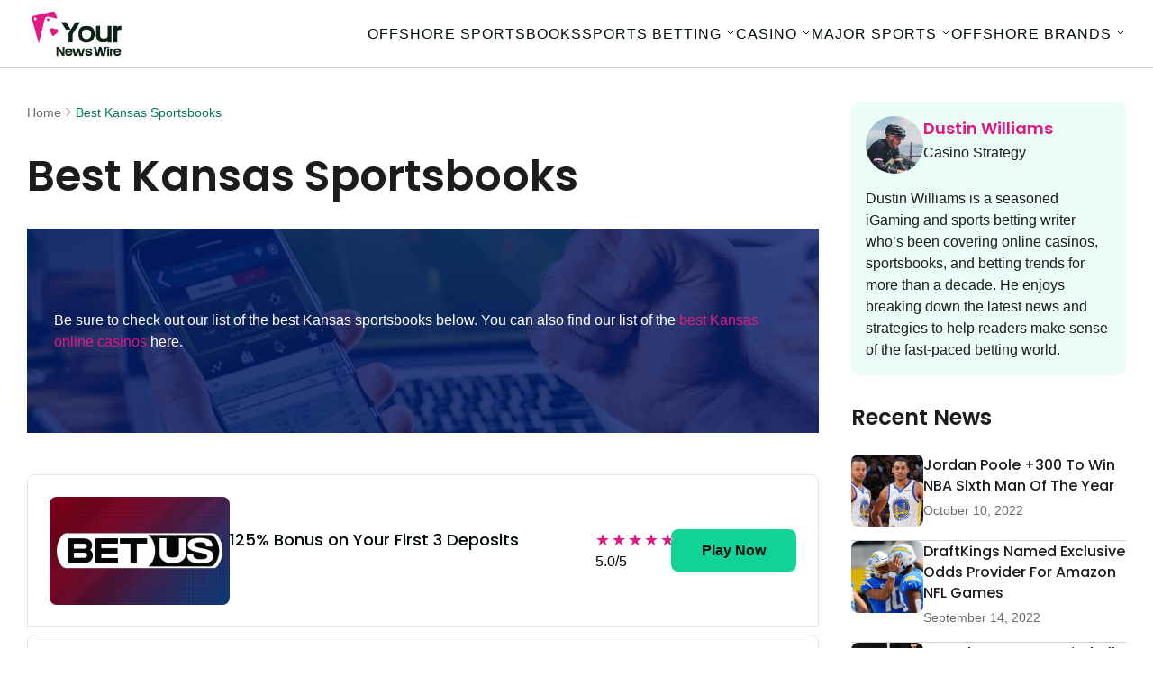

--- FILE ---
content_type: text/html; charset=UTF-8
request_url: https://yournewswire.com/best-kansas-sportsbooks
body_size: 22688
content:
  <!doctype html>
<!--[if lt IE 9]><html class="no-js no-svg ie lt-ie9 lt-ie8 lt-ie7" lang="en-US" prefix="og: https://ogp.me/ns#"> <![endif]-->
<!--[if IE 9]><html class="no-js no-svg ie ie9 lt-ie9 lt-ie8" lang="en-US" prefix="og: https://ogp.me/ns#"> <![endif]-->
<!--[if gt IE 9]><!--><html class="no-js no-svg" lang="en-US" prefix="og: https://ogp.me/ns#"> <!--<![endif]-->
<head>
    <meta charset="UTF-8" />
    <meta name="description" content="">
    <link rel="stylesheet" href="https://yournewswire.com/wp-content/themes/yournewswire/style.css" type="text/css" media="screen" />
    <meta http-equiv="X-UA-Compatible" content="IE=edge">
    <meta name="viewport" content="width=device-width, initial-scale=1">
    <link rel="author" href="https://yournewswire.com/wp-content/themes/yournewswire/humans.txt" />
    <link rel="pingback" href="https://yournewswire.com/xmlrpc.php" />
    <link rel="profile" href="https://gmpg.org/xfn/11">
		  
<!-- Search Engine Optimization by Rank Math PRO - https://rankmath.com/ -->
<title>Best Kansas Sportsbooks - The Top KS Sports Betting Sites</title>
<meta name="description" content="Click here to see our expert list of the best Kansas sportsbooks that can be accessed by sports bettors in the state."/>
<meta name="robots" content="index, follow, max-snippet:-1, max-video-preview:-1, max-image-preview:large"/>
<link rel="canonical" href="https://yournewswire.com/best-kansas-sportsbooks/" />
<meta property="og:locale" content="en_US" />
<meta property="og:type" content="article" />
<meta property="og:title" content="Best Kansas Sportsbooks - The Top KS Sports Betting Sites" />
<meta property="og:description" content="Click here to see our expert list of the best Kansas sportsbooks that can be accessed by sports bettors in the state." />
<meta property="og:url" content="https://yournewswire.com/best-kansas-sportsbooks/" />
<meta property="og:site_name" content="Ultimate Blogging Championship" />
<meta property="og:updated_time" content="2025-05-23T12:28:10+00:00" />
<meta property="og:image" content="https://yournewswire.com/wp-content/uploads/2025/04/Sports-Betting.jpeg" />
<meta property="og:image:secure_url" content="https://yournewswire.com/wp-content/uploads/2025/04/Sports-Betting.jpeg" />
<meta property="og:image:width" content="1200" />
<meta property="og:image:height" content="675" />
<meta property="og:image:alt" content="Kansas" />
<meta property="og:image:type" content="image/jpeg" />
<meta property="article:published_time" content="2025-05-01T12:50:05+00:00" />
<meta property="article:modified_time" content="2025-05-23T12:28:10+00:00" />
<meta name="twitter:card" content="summary_large_image" />
<meta name="twitter:title" content="Best Kansas Sportsbooks - The Top KS Sports Betting Sites" />
<meta name="twitter:description" content="Click here to see our expert list of the best Kansas sportsbooks that can be accessed by sports bettors in the state." />
<meta name="twitter:image" content="https://yournewswire.com/wp-content/uploads/2025/04/Sports-Betting.jpeg" />
<meta name="twitter:label1" content="Time to read" />
<meta name="twitter:data1" content="10 minutes" />
<script type="application/ld+json" class="rank-math-schema-pro">{"@context":"https://schema.org","@graph":[{"@type":["Person","Organization"],"@id":"https://yournewswire.com/#person","name":"Ultimate Blogging Championship"},{"@type":"WebSite","@id":"https://yournewswire.com/#website","url":"https://yournewswire.com","name":"Ultimate Blogging Championship","publisher":{"@id":"https://yournewswire.com/#person"},"inLanguage":"en-US"},{"@type":"ImageObject","@id":"https://yournewswire.com/wp-content/uploads/2025/04/Sports-Betting.jpeg","url":"https://yournewswire.com/wp-content/uploads/2025/04/Sports-Betting.jpeg","width":"1200","height":"675","inLanguage":"en-US"},{"@type":"WebPage","@id":"https://yournewswire.com/best-kansas-sportsbooks/#webpage","url":"https://yournewswire.com/best-kansas-sportsbooks/","name":"Best Kansas Sportsbooks - The Top KS Sports Betting Sites","datePublished":"2025-05-01T12:50:05+00:00","dateModified":"2025-05-23T12:28:10+00:00","isPartOf":{"@id":"https://yournewswire.com/#website"},"primaryImageOfPage":{"@id":"https://yournewswire.com/wp-content/uploads/2025/04/Sports-Betting.jpeg"},"inLanguage":"en-US"},{"image":{"@type":"ImageObject","url":"https://yournewswire.com/wp-content/uploads/2025/04/Sports-Betting.jpeg"},"@id":"https://yournewswire.com/best-kansas-sportsbooks/#schema-40239","mainEntityOfPage":{"@id":"https://yournewswire.com/best-kansas-sportsbooks/#webpage"}}]}</script>
<!-- /Rank Math WordPress SEO plugin -->

<link rel="alternate" type="application/rss+xml" title="YourNewsWire &raquo; Best Kansas Sportsbooks Comments Feed" href="https://yournewswire.com/best-kansas-sportsbooks/feed/" />
<link rel="alternate" title="oEmbed (JSON)" type="application/json+oembed" href="https://yournewswire.com/wp-json/oembed/1.0/embed?url=https%3A%2F%2Fyournewswire.com%2Fbest-kansas-sportsbooks%2F" />
<link rel="alternate" title="oEmbed (XML)" type="text/xml+oembed" href="https://yournewswire.com/wp-json/oembed/1.0/embed?url=https%3A%2F%2Fyournewswire.com%2Fbest-kansas-sportsbooks%2F&#038;format=xml" />
<style id='wp-img-auto-sizes-contain-inline-css' type='text/css'>
img:is([sizes=auto i],[sizes^="auto," i]){contain-intrinsic-size:3000px 1500px}
/*# sourceURL=wp-img-auto-sizes-contain-inline-css */
</style>
<link rel='stylesheet' id='app-css' href='https://yournewswire.com/wp-content/themes/yournewswire/public/css/app.css?id=c6db0cac6929a8068b2f0cfed29f2ecd' type='text/css' media='all' />
<link rel='stylesheet' id='template-index-css' href='https://yournewswire.com/wp-content/themes/yournewswire/public/css/templates/index.css?id=c5d824dbc6158ddc18cd9a5b5961adbd' type='text/css' media='all' />
<style id='wp-emoji-styles-inline-css' type='text/css'>

	img.wp-smiley, img.emoji {
		display: inline !important;
		border: none !important;
		box-shadow: none !important;
		height: 1em !important;
		width: 1em !important;
		margin: 0 0.07em !important;
		vertical-align: -0.1em !important;
		background: none !important;
		padding: 0 !important;
	}
/*# sourceURL=wp-emoji-styles-inline-css */
</style>
<style id='wp-block-library-inline-css' type='text/css'>
:root{--wp-block-synced-color:#7a00df;--wp-block-synced-color--rgb:122,0,223;--wp-bound-block-color:var(--wp-block-synced-color);--wp-editor-canvas-background:#ddd;--wp-admin-theme-color:#007cba;--wp-admin-theme-color--rgb:0,124,186;--wp-admin-theme-color-darker-10:#006ba1;--wp-admin-theme-color-darker-10--rgb:0,107,160.5;--wp-admin-theme-color-darker-20:#005a87;--wp-admin-theme-color-darker-20--rgb:0,90,135;--wp-admin-border-width-focus:2px}@media (min-resolution:192dpi){:root{--wp-admin-border-width-focus:1.5px}}.wp-element-button{cursor:pointer}:root .has-very-light-gray-background-color{background-color:#eee}:root .has-very-dark-gray-background-color{background-color:#313131}:root .has-very-light-gray-color{color:#eee}:root .has-very-dark-gray-color{color:#313131}:root .has-vivid-green-cyan-to-vivid-cyan-blue-gradient-background{background:linear-gradient(135deg,#00d084,#0693e3)}:root .has-purple-crush-gradient-background{background:linear-gradient(135deg,#34e2e4,#4721fb 50%,#ab1dfe)}:root .has-hazy-dawn-gradient-background{background:linear-gradient(135deg,#faaca8,#dad0ec)}:root .has-subdued-olive-gradient-background{background:linear-gradient(135deg,#fafae1,#67a671)}:root .has-atomic-cream-gradient-background{background:linear-gradient(135deg,#fdd79a,#004a59)}:root .has-nightshade-gradient-background{background:linear-gradient(135deg,#330968,#31cdcf)}:root .has-midnight-gradient-background{background:linear-gradient(135deg,#020381,#2874fc)}:root{--wp--preset--font-size--normal:16px;--wp--preset--font-size--huge:42px}.has-regular-font-size{font-size:1em}.has-larger-font-size{font-size:2.625em}.has-normal-font-size{font-size:var(--wp--preset--font-size--normal)}.has-huge-font-size{font-size:var(--wp--preset--font-size--huge)}.has-text-align-center{text-align:center}.has-text-align-left{text-align:left}.has-text-align-right{text-align:right}.has-fit-text{white-space:nowrap!important}#end-resizable-editor-section{display:none}.aligncenter{clear:both}.items-justified-left{justify-content:flex-start}.items-justified-center{justify-content:center}.items-justified-right{justify-content:flex-end}.items-justified-space-between{justify-content:space-between}.screen-reader-text{border:0;clip-path:inset(50%);height:1px;margin:-1px;overflow:hidden;padding:0;position:absolute;width:1px;word-wrap:normal!important}.screen-reader-text:focus{background-color:#ddd;clip-path:none;color:#444;display:block;font-size:1em;height:auto;left:5px;line-height:normal;padding:15px 23px 14px;text-decoration:none;top:5px;width:auto;z-index:100000}html :where(.has-border-color){border-style:solid}html :where([style*=border-top-color]){border-top-style:solid}html :where([style*=border-right-color]){border-right-style:solid}html :where([style*=border-bottom-color]){border-bottom-style:solid}html :where([style*=border-left-color]){border-left-style:solid}html :where([style*=border-width]){border-style:solid}html :where([style*=border-top-width]){border-top-style:solid}html :where([style*=border-right-width]){border-right-style:solid}html :where([style*=border-bottom-width]){border-bottom-style:solid}html :where([style*=border-left-width]){border-left-style:solid}html :where(img[class*=wp-image-]){height:auto;max-width:100%}:where(figure){margin:0 0 1em}html :where(.is-position-sticky){--wp-admin--admin-bar--position-offset:var(--wp-admin--admin-bar--height,0px)}@media screen and (max-width:600px){html :where(.is-position-sticky){--wp-admin--admin-bar--position-offset:0px}}

/*# sourceURL=wp-block-library-inline-css */
</style><style id='wp-block-heading-inline-css' type='text/css'>
h1:where(.wp-block-heading).has-background,h2:where(.wp-block-heading).has-background,h3:where(.wp-block-heading).has-background,h4:where(.wp-block-heading).has-background,h5:where(.wp-block-heading).has-background,h6:where(.wp-block-heading).has-background{padding:1.25em 2.375em}h1.has-text-align-left[style*=writing-mode]:where([style*=vertical-lr]),h1.has-text-align-right[style*=writing-mode]:where([style*=vertical-rl]),h2.has-text-align-left[style*=writing-mode]:where([style*=vertical-lr]),h2.has-text-align-right[style*=writing-mode]:where([style*=vertical-rl]),h3.has-text-align-left[style*=writing-mode]:where([style*=vertical-lr]),h3.has-text-align-right[style*=writing-mode]:where([style*=vertical-rl]),h4.has-text-align-left[style*=writing-mode]:where([style*=vertical-lr]),h4.has-text-align-right[style*=writing-mode]:where([style*=vertical-rl]),h5.has-text-align-left[style*=writing-mode]:where([style*=vertical-lr]),h5.has-text-align-right[style*=writing-mode]:where([style*=vertical-rl]),h6.has-text-align-left[style*=writing-mode]:where([style*=vertical-lr]),h6.has-text-align-right[style*=writing-mode]:where([style*=vertical-rl]){rotate:180deg}
/*# sourceURL=https://yournewswire.com/wp-includes/blocks/heading/style.min.css */
</style>
<style id='wp-block-list-inline-css' type='text/css'>
ol,ul{box-sizing:border-box}:root :where(.wp-block-list.has-background){padding:1.25em 2.375em}
/*# sourceURL=https://yournewswire.com/wp-includes/blocks/list/style.min.css */
</style>
<style id='wp-block-paragraph-inline-css' type='text/css'>
.is-small-text{font-size:.875em}.is-regular-text{font-size:1em}.is-large-text{font-size:2.25em}.is-larger-text{font-size:3em}.has-drop-cap:not(:focus):first-letter{float:left;font-size:8.4em;font-style:normal;font-weight:100;line-height:.68;margin:.05em .1em 0 0;text-transform:uppercase}body.rtl .has-drop-cap:not(:focus):first-letter{float:none;margin-left:.1em}p.has-drop-cap.has-background{overflow:hidden}:root :where(p.has-background){padding:1.25em 2.375em}:where(p.has-text-color:not(.has-link-color)) a{color:inherit}p.has-text-align-left[style*="writing-mode:vertical-lr"],p.has-text-align-right[style*="writing-mode:vertical-rl"]{rotate:180deg}
/*# sourceURL=https://yournewswire.com/wp-includes/blocks/paragraph/style.min.css */
</style>
<style id='global-styles-inline-css' type='text/css'>
:root{--wp--preset--aspect-ratio--square: 1;--wp--preset--aspect-ratio--4-3: 4/3;--wp--preset--aspect-ratio--3-4: 3/4;--wp--preset--aspect-ratio--3-2: 3/2;--wp--preset--aspect-ratio--2-3: 2/3;--wp--preset--aspect-ratio--16-9: 16/9;--wp--preset--aspect-ratio--9-16: 9/16;--wp--preset--color--black: #000000;--wp--preset--color--cyan-bluish-gray: #abb8c3;--wp--preset--color--white: #ffffff;--wp--preset--color--pale-pink: #f78da7;--wp--preset--color--vivid-red: #cf2e2e;--wp--preset--color--luminous-vivid-orange: #ff6900;--wp--preset--color--luminous-vivid-amber: #fcb900;--wp--preset--color--light-green-cyan: #7bdcb5;--wp--preset--color--vivid-green-cyan: #00d084;--wp--preset--color--pale-cyan-blue: #8ed1fc;--wp--preset--color--vivid-cyan-blue: #0693e3;--wp--preset--color--vivid-purple: #9b51e0;--wp--preset--gradient--vivid-cyan-blue-to-vivid-purple: linear-gradient(135deg,rgb(6,147,227) 0%,rgb(155,81,224) 100%);--wp--preset--gradient--light-green-cyan-to-vivid-green-cyan: linear-gradient(135deg,rgb(122,220,180) 0%,rgb(0,208,130) 100%);--wp--preset--gradient--luminous-vivid-amber-to-luminous-vivid-orange: linear-gradient(135deg,rgb(252,185,0) 0%,rgb(255,105,0) 100%);--wp--preset--gradient--luminous-vivid-orange-to-vivid-red: linear-gradient(135deg,rgb(255,105,0) 0%,rgb(207,46,46) 100%);--wp--preset--gradient--very-light-gray-to-cyan-bluish-gray: linear-gradient(135deg,rgb(238,238,238) 0%,rgb(169,184,195) 100%);--wp--preset--gradient--cool-to-warm-spectrum: linear-gradient(135deg,rgb(74,234,220) 0%,rgb(151,120,209) 20%,rgb(207,42,186) 40%,rgb(238,44,130) 60%,rgb(251,105,98) 80%,rgb(254,248,76) 100%);--wp--preset--gradient--blush-light-purple: linear-gradient(135deg,rgb(255,206,236) 0%,rgb(152,150,240) 100%);--wp--preset--gradient--blush-bordeaux: linear-gradient(135deg,rgb(254,205,165) 0%,rgb(254,45,45) 50%,rgb(107,0,62) 100%);--wp--preset--gradient--luminous-dusk: linear-gradient(135deg,rgb(255,203,112) 0%,rgb(199,81,192) 50%,rgb(65,88,208) 100%);--wp--preset--gradient--pale-ocean: linear-gradient(135deg,rgb(255,245,203) 0%,rgb(182,227,212) 50%,rgb(51,167,181) 100%);--wp--preset--gradient--electric-grass: linear-gradient(135deg,rgb(202,248,128) 0%,rgb(113,206,126) 100%);--wp--preset--gradient--midnight: linear-gradient(135deg,rgb(2,3,129) 0%,rgb(40,116,252) 100%);--wp--preset--font-size--small: 13px;--wp--preset--font-size--medium: 20px;--wp--preset--font-size--large: 36px;--wp--preset--font-size--x-large: 42px;--wp--preset--spacing--20: 0.44rem;--wp--preset--spacing--30: 0.67rem;--wp--preset--spacing--40: 1rem;--wp--preset--spacing--50: 1.5rem;--wp--preset--spacing--60: 2.25rem;--wp--preset--spacing--70: 3.38rem;--wp--preset--spacing--80: 5.06rem;--wp--preset--shadow--natural: 6px 6px 9px rgba(0, 0, 0, 0.2);--wp--preset--shadow--deep: 12px 12px 50px rgba(0, 0, 0, 0.4);--wp--preset--shadow--sharp: 6px 6px 0px rgba(0, 0, 0, 0.2);--wp--preset--shadow--outlined: 6px 6px 0px -3px rgb(255, 255, 255), 6px 6px rgb(0, 0, 0);--wp--preset--shadow--crisp: 6px 6px 0px rgb(0, 0, 0);}:where(.is-layout-flex){gap: 0.5em;}:where(.is-layout-grid){gap: 0.5em;}body .is-layout-flex{display: flex;}.is-layout-flex{flex-wrap: wrap;align-items: center;}.is-layout-flex > :is(*, div){margin: 0;}body .is-layout-grid{display: grid;}.is-layout-grid > :is(*, div){margin: 0;}:where(.wp-block-columns.is-layout-flex){gap: 2em;}:where(.wp-block-columns.is-layout-grid){gap: 2em;}:where(.wp-block-post-template.is-layout-flex){gap: 1.25em;}:where(.wp-block-post-template.is-layout-grid){gap: 1.25em;}.has-black-color{color: var(--wp--preset--color--black) !important;}.has-cyan-bluish-gray-color{color: var(--wp--preset--color--cyan-bluish-gray) !important;}.has-white-color{color: var(--wp--preset--color--white) !important;}.has-pale-pink-color{color: var(--wp--preset--color--pale-pink) !important;}.has-vivid-red-color{color: var(--wp--preset--color--vivid-red) !important;}.has-luminous-vivid-orange-color{color: var(--wp--preset--color--luminous-vivid-orange) !important;}.has-luminous-vivid-amber-color{color: var(--wp--preset--color--luminous-vivid-amber) !important;}.has-light-green-cyan-color{color: var(--wp--preset--color--light-green-cyan) !important;}.has-vivid-green-cyan-color{color: var(--wp--preset--color--vivid-green-cyan) !important;}.has-pale-cyan-blue-color{color: var(--wp--preset--color--pale-cyan-blue) !important;}.has-vivid-cyan-blue-color{color: var(--wp--preset--color--vivid-cyan-blue) !important;}.has-vivid-purple-color{color: var(--wp--preset--color--vivid-purple) !important;}.has-black-background-color{background-color: var(--wp--preset--color--black) !important;}.has-cyan-bluish-gray-background-color{background-color: var(--wp--preset--color--cyan-bluish-gray) !important;}.has-white-background-color{background-color: var(--wp--preset--color--white) !important;}.has-pale-pink-background-color{background-color: var(--wp--preset--color--pale-pink) !important;}.has-vivid-red-background-color{background-color: var(--wp--preset--color--vivid-red) !important;}.has-luminous-vivid-orange-background-color{background-color: var(--wp--preset--color--luminous-vivid-orange) !important;}.has-luminous-vivid-amber-background-color{background-color: var(--wp--preset--color--luminous-vivid-amber) !important;}.has-light-green-cyan-background-color{background-color: var(--wp--preset--color--light-green-cyan) !important;}.has-vivid-green-cyan-background-color{background-color: var(--wp--preset--color--vivid-green-cyan) !important;}.has-pale-cyan-blue-background-color{background-color: var(--wp--preset--color--pale-cyan-blue) !important;}.has-vivid-cyan-blue-background-color{background-color: var(--wp--preset--color--vivid-cyan-blue) !important;}.has-vivid-purple-background-color{background-color: var(--wp--preset--color--vivid-purple) !important;}.has-black-border-color{border-color: var(--wp--preset--color--black) !important;}.has-cyan-bluish-gray-border-color{border-color: var(--wp--preset--color--cyan-bluish-gray) !important;}.has-white-border-color{border-color: var(--wp--preset--color--white) !important;}.has-pale-pink-border-color{border-color: var(--wp--preset--color--pale-pink) !important;}.has-vivid-red-border-color{border-color: var(--wp--preset--color--vivid-red) !important;}.has-luminous-vivid-orange-border-color{border-color: var(--wp--preset--color--luminous-vivid-orange) !important;}.has-luminous-vivid-amber-border-color{border-color: var(--wp--preset--color--luminous-vivid-amber) !important;}.has-light-green-cyan-border-color{border-color: var(--wp--preset--color--light-green-cyan) !important;}.has-vivid-green-cyan-border-color{border-color: var(--wp--preset--color--vivid-green-cyan) !important;}.has-pale-cyan-blue-border-color{border-color: var(--wp--preset--color--pale-cyan-blue) !important;}.has-vivid-cyan-blue-border-color{border-color: var(--wp--preset--color--vivid-cyan-blue) !important;}.has-vivid-purple-border-color{border-color: var(--wp--preset--color--vivid-purple) !important;}.has-vivid-cyan-blue-to-vivid-purple-gradient-background{background: var(--wp--preset--gradient--vivid-cyan-blue-to-vivid-purple) !important;}.has-light-green-cyan-to-vivid-green-cyan-gradient-background{background: var(--wp--preset--gradient--light-green-cyan-to-vivid-green-cyan) !important;}.has-luminous-vivid-amber-to-luminous-vivid-orange-gradient-background{background: var(--wp--preset--gradient--luminous-vivid-amber-to-luminous-vivid-orange) !important;}.has-luminous-vivid-orange-to-vivid-red-gradient-background{background: var(--wp--preset--gradient--luminous-vivid-orange-to-vivid-red) !important;}.has-very-light-gray-to-cyan-bluish-gray-gradient-background{background: var(--wp--preset--gradient--very-light-gray-to-cyan-bluish-gray) !important;}.has-cool-to-warm-spectrum-gradient-background{background: var(--wp--preset--gradient--cool-to-warm-spectrum) !important;}.has-blush-light-purple-gradient-background{background: var(--wp--preset--gradient--blush-light-purple) !important;}.has-blush-bordeaux-gradient-background{background: var(--wp--preset--gradient--blush-bordeaux) !important;}.has-luminous-dusk-gradient-background{background: var(--wp--preset--gradient--luminous-dusk) !important;}.has-pale-ocean-gradient-background{background: var(--wp--preset--gradient--pale-ocean) !important;}.has-electric-grass-gradient-background{background: var(--wp--preset--gradient--electric-grass) !important;}.has-midnight-gradient-background{background: var(--wp--preset--gradient--midnight) !important;}.has-small-font-size{font-size: var(--wp--preset--font-size--small) !important;}.has-medium-font-size{font-size: var(--wp--preset--font-size--medium) !important;}.has-large-font-size{font-size: var(--wp--preset--font-size--large) !important;}.has-x-large-font-size{font-size: var(--wp--preset--font-size--x-large) !important;}
/*# sourceURL=global-styles-inline-css */
</style>

<style id='classic-theme-styles-inline-css' type='text/css'>
/*! This file is auto-generated */
.wp-block-button__link{color:#fff;background-color:#32373c;border-radius:9999px;box-shadow:none;text-decoration:none;padding:calc(.667em + 2px) calc(1.333em + 2px);font-size:1.125em}.wp-block-file__button{background:#32373c;color:#fff;text-decoration:none}
/*# sourceURL=/wp-includes/css/classic-themes.min.css */
</style>
<link rel="https://api.w.org/" href="https://yournewswire.com/wp-json/" /><link rel="alternate" title="JSON" type="application/json" href="https://yournewswire.com/wp-json/wp/v2/pages/2221" /><link rel="EditURI" type="application/rsd+xml" title="RSD" href="https://yournewswire.com/xmlrpc.php?rsd" />
<meta name="generator" content="WordPress 6.9" />
<link rel='shortlink' href='https://yournewswire.com/?p=2221' />
<link rel="icon" href="https://yournewswire.com/wp-content/uploads/2025/05/cropped-ImportedPhoto.739916748.369245-32x32.png" sizes="32x32" />
<link rel="icon" href="https://yournewswire.com/wp-content/uploads/2025/05/cropped-ImportedPhoto.739916748.369245-192x192.png" sizes="192x192" />
<link rel="apple-touch-icon" href="https://yournewswire.com/wp-content/uploads/2025/05/cropped-ImportedPhoto.739916748.369245-180x180.png" />
<meta name="msapplication-TileImage" content="https://yournewswire.com/wp-content/uploads/2025/05/cropped-ImportedPhoto.739916748.369245-270x270.png" />
		<style type="text/css" id="wp-custom-css">
			.footer__logo {
	padding-right: 30px;
}		</style>
		
  <link rel='stylesheet' id='block-heroblock-css' href='https://yournewswire.com/wp-content/themes/yournewswire/public/css/blocks/heroblock.css?id=4108c464798062433fe94186f7b1fe8f' type='text/css' media='all' />
<link rel='stylesheet' id='block-casinotoplist-css' href='https://yournewswire.com/wp-content/themes/yournewswire/public/css/blocks/casinotoplist.css?id=fa9e3c0f2dc54cf1fd2f70567059926a' type='text/css' media='all' />
</head>
	<body class="wp-singular page-template-default page page-id-2221 wp-theme-yournewswire" data-template="base.twig">
  		      <header class="header"> 
  <div class="header__container sk-container">
    
    <div class="header__wrapper ">

              <a href="https://yournewswire.com" rel="home" class="header__logo">
                      <img src="https://yournewswire.com/wp-content/uploads/2025/05/yourmewswire-site-logo.png" alt="YourNewsWire" width="110" height="55">
                  </a>
      
      <div class="header__menu-wrapper">
        <button class="header__mobile-opener js-mobile-menu-toggler" aria-label="Open menu">
          <svg width="32" height="32" viewBox="0 0 32 32" fill="none" xmlns="http://www.w3.org/2000/svg">
<path d="M6 9H26" stroke="black" stroke-width="1.5" stroke-linecap="round"/>
<path d="M6 16H26" stroke="black" stroke-width="1.5" stroke-linecap="round"/>
<path d="M6 23H26" stroke="black" stroke-width="1.5" stroke-linecap="round"/>
</svg>

        </button>

        <nav id="nav-main" class="nav-main " role="navigation">
          	<ul>
			<li class="menu-item menu-item-type-custom menu-item-object-custom menu-item-home menu-item-3001 level-0">
			<a target="_self" href="https://yournewswire.com">Offshore Sportsbooks</a>
      		</li>
			<li class="menu-item menu-item-type-custom menu-item-object-custom current-menu-ancestor menu-item-has-children menu-item-2997 level-0">
			<a target="_self" href="#">Sports Betting</a>
              <button class="js-mobile-accordion-toggler">+</button>
			  	<ul>
			<li class="menu-item menu-item-type-custom menu-item-object-custom menu-item-has-children menu-item-2322 level-1">
			<a target="_self" href="#">West</a>
              <button class="js-mobile-accordion-toggler">+</button>
			  	<ul>
			<li class="menu-item menu-item-type-post_type menu-item-object-page menu-item-2686 level-2">
			<a target="_self" href="https://yournewswire.com/best-california-sportsbooks/">California Sportsbooks</a>
      		</li>
			<li class="menu-item menu-item-type-post_type menu-item-object-page menu-item-2915 level-2">
			<a target="_self" href="https://yournewswire.com/best-colorado-sportsbooks/">Colorado Sportsbooks</a>
      		</li>
			<li class="menu-item menu-item-type-post_type menu-item-object-page menu-item-2919 level-2">
			<a target="_self" href="https://yournewswire.com/best-hawaii-sportsbooks/">Hawaii Sportsbooks</a>
      		</li>
			<li class="menu-item menu-item-type-post_type menu-item-object-page menu-item-2927 level-2">
			<a target="_self" href="https://yournewswire.com/best-idaho-sportsbooks/">Idaho Sportsbooks</a>
      		</li>
			<li class="menu-item menu-item-type-post_type menu-item-object-page menu-item-2928 level-2">
			<a target="_self" href="https://yournewswire.com/best-montana-sportsbooks/">Montana Sportsbooks</a>
      		</li>
			<li class="menu-item menu-item-type-post_type menu-item-object-page menu-item-2929 level-2">
			<a target="_self" href="https://yournewswire.com/best-nevada-sportsbooks/">Nevada Sportsbooks</a>
      		</li>
			<li class="menu-item menu-item-type-post_type menu-item-object-page menu-item-2930 level-2">
			<a target="_self" href="https://yournewswire.com/best-oregon-sportsbooks/">Oregon Sportsbooks</a>
      		</li>
			<li class="menu-item menu-item-type-post_type menu-item-object-page menu-item-2931 level-2">
			<a target="_self" href="https://yournewswire.com/best-washington-sportsbooks/">Washington Sportsbooks</a>
      		</li>
		</ul>
      		</li>
			<li class="menu-item menu-item-type-custom menu-item-object-custom menu-item-has-children menu-item-2630 level-1">
			<a target="_self" href="#">South West</a>
              <button class="js-mobile-accordion-toggler">+</button>
			  	<ul>
			<li class="menu-item menu-item-type-post_type menu-item-object-page menu-item-2957 level-2">
			<a target="_self" href="https://yournewswire.com/best-arizona-sportsbooks/">Arizona Sportsbooks</a>
      		</li>
			<li class="menu-item menu-item-type-post_type menu-item-object-page menu-item-2958 level-2">
			<a target="_self" href="https://yournewswire.com/best-new-mexico-sportsbooks/">New Mexico Sportsbooks</a>
      		</li>
			<li class="menu-item menu-item-type-post_type menu-item-object-page menu-item-2960 level-2">
			<a target="_self" href="https://yournewswire.com/best-oklahoma-sportsbooks/">Oklahoma Sportsbooks</a>
      		</li>
			<li class="menu-item menu-item-type-post_type menu-item-object-page menu-item-2961 level-2">
			<a target="_self" href="https://yournewswire.com/best-texas-sportsbooks/">Texas Sportsbooks</a>
      		</li>
		</ul>
      		</li>
			<li class="menu-item menu-item-type-custom menu-item-object-custom current-menu-ancestor current-menu-parent menu-item-has-children menu-item-2635 level-1">
			<a target="_self" href="#">Mid West</a>
              <button class="js-mobile-accordion-toggler">+</button>
			  	<ul>
			<li class="menu-item menu-item-type-post_type menu-item-object-page menu-item-2970 level-2">
			<a target="_self" href="https://yournewswire.com/best-indiana-sportsbooks/">Indiana Sportsbooks</a>
      		</li>
			<li class="menu-item menu-item-type-post_type menu-item-object-page menu-item-2971 level-2">
			<a target="_self" href="https://yournewswire.com/best-iowa-sportsbooks/">Iowa Sportsbooks</a>
      		</li>
			<li class="menu-item menu-item-type-post_type menu-item-object-page menu-item-2978 level-2">
			<a target="_self" href="https://yournewswire.com/best-illinois-sportsbooks/">Illinois Sportsbooks</a>
      		</li>
			<li class="menu-item menu-item-type-post_type menu-item-object-page current-menu-item page_item page-item-2221 current_page_item menu-item-2972 level-2">
			<a target="_self" href="https://yournewswire.com/best-kansas-sportsbooks/">Kansas Sportsbooks</a>
      		</li>
			<li class="menu-item menu-item-type-post_type menu-item-object-page menu-item-2973 level-2">
			<a target="_self" href="https://yournewswire.com/best-michigan-sportsbooks/">Michigan Sportsbooks</a>
      		</li>
			<li class="menu-item menu-item-type-post_type menu-item-object-page menu-item-2913 level-2">
			<a target="_self" href="https://yournewswire.com/best-nebraska-sportsbooks/">Nebraska SportsBook</a>
      		</li>
			<li class="menu-item menu-item-type-post_type menu-item-object-page menu-item-2974 level-2">
			<a target="_self" href="https://yournewswire.com/best-nevada-sportsbooks/">Nevada Sportsbooks</a>
      		</li>
			<li class="menu-item menu-item-type-post_type menu-item-object-page menu-item-2975 level-2">
			<a target="_self" href="https://yournewswire.com/best-north-dakota-sportsbooks/">North Dakota Sportsbooks</a>
      		</li>
			<li class="menu-item menu-item-type-post_type menu-item-object-page menu-item-2976 level-2">
			<a target="_self" href="https://yournewswire.com/best-ohio-sportsbooks/">Ohio Sportsbooks</a>
      		</li>
			<li class="menu-item menu-item-type-post_type menu-item-object-page menu-item-2977 level-2">
			<a target="_self" href="https://yournewswire.com/best-south-dakota-sportsbooks/">South Dakota Sportsbooks</a>
      		</li>
		</ul>
      		</li>
			<li class="menu-item menu-item-type-custom menu-item-object-custom menu-item-2999 level-1">
			<a target="_self" href="https://yournewswire.com/betting-sites/">Best Betting Sites</a>
      		</li>
			<li class="menu-item menu-item-type-custom menu-item-object-custom menu-item-3000 level-1">
			<a target="_self" href="https://yournewswire.com/free-bets/">Best Free Bets</a>
      		</li>
		</ul>
      		</li>
			<li class="menu-item menu-item-type-custom menu-item-object-custom menu-item-has-children menu-item-3038 level-0">
			<a target="_self" href="#">Casino</a>
              <button class="js-mobile-accordion-toggler">+</button>
			  	<ul>
			<li class="menu-item menu-item-type-custom menu-item-object-custom menu-item-has-children menu-item-3006 level-1">
			<a target="_self" href="#">West</a>
              <button class="js-mobile-accordion-toggler">+</button>
			  	<ul>
			<li class="menu-item menu-item-type-post_type menu-item-object-page menu-item-3010 level-2">
			<a target="_self" href="https://yournewswire.com/best-california-online-casinos/">California Casinos</a>
      		</li>
			<li class="menu-item menu-item-type-custom menu-item-object-custom menu-item-3023 level-2">
			<a target="_self" href="https://yournewswire.com/best-colorado-online-casinos/">Colorado Casinos</a>
      		</li>
			<li class="menu-item menu-item-type-custom menu-item-object-custom menu-item-3027 level-2">
			<a target="_self" href="https://yournewswire.com/best-hawaii-online-casinos/">Hawaii Casinos</a>
      		</li>
			<li class="menu-item menu-item-type-post_type menu-item-object-page menu-item-3013 level-2">
			<a target="_self" href="https://yournewswire.com/best-idaho-online-casinos/">Idaho Casinos</a>
      		</li>
			<li class="menu-item menu-item-type-post_type menu-item-object-page menu-item-3014 level-2">
			<a target="_self" href="https://yournewswire.com/best-montana-online-casinos/">Montana Casinos</a>
      		</li>
			<li class="menu-item menu-item-type-post_type menu-item-object-page menu-item-3015 level-2">
			<a target="_self" href="https://yournewswire.com/best-nevada-online-casinos/">Nevada Casinos</a>
      		</li>
			<li class="menu-item menu-item-type-post_type menu-item-object-page menu-item-3016 level-2">
			<a target="_self" href="https://yournewswire.com/best-oregon-online-casinos/">Oregon Casinos</a>
      		</li>
			<li class="menu-item menu-item-type-post_type menu-item-object-page menu-item-3017 level-2">
			<a target="_self" href="https://yournewswire.com/best-washington-online-casinos/">Washington Casinos</a>
      		</li>
		</ul>
      		</li>
			<li class="menu-item menu-item-type-custom menu-item-object-custom menu-item-has-children menu-item-3007 level-1">
			<a target="_self" href="#">South West</a>
              <button class="js-mobile-accordion-toggler">+</button>
			  	<ul>
			<li class="menu-item menu-item-type-post_type menu-item-object-page menu-item-3039 level-2">
			<a target="_self" href="https://yournewswire.com/best-arizona-online-casinos/">Arizona Casinos</a>
      		</li>
			<li class="menu-item menu-item-type-post_type menu-item-object-page menu-item-3040 level-2">
			<a target="_self" href="https://yournewswire.com/best-new-mexico-online-casinos/">New Mexico Casinos</a>
      		</li>
			<li class="menu-item menu-item-type-post_type menu-item-object-page menu-item-3041 level-2">
			<a target="_self" href="https://yournewswire.com/best-oklahoma-online-casinos/">Oklahoma Casinos</a>
      		</li>
			<li class="menu-item menu-item-type-custom menu-item-object-custom menu-item-3042 level-2">
			<a target="_self" href="https://yournewswire.com/best-texas-online-casinos/">Texas Casinos</a>
      		</li>
		</ul>
      		</li>
			<li class="menu-item menu-item-type-custom menu-item-object-custom menu-item-has-children menu-item-3008 level-1">
			<a target="_self" href="#">Mid West</a>
              <button class="js-mobile-accordion-toggler">+</button>
			  	<ul>
			<li class="menu-item menu-item-type-post_type menu-item-object-page menu-item-3047 level-2">
			<a target="_self" href="https://yournewswire.com/best-indiana-online-casinos/">Indiana Casinos</a>
      		</li>
			<li class="menu-item menu-item-type-post_type menu-item-object-page menu-item-3048 level-2">
			<a target="_self" href="https://yournewswire.com/best-iowa-online-casinos/">Iowa Casinos</a>
      		</li>
			<li class="menu-item menu-item-type-post_type menu-item-object-page menu-item-3049 level-2">
			<a target="_self" href="https://yournewswire.com/best-illinois-online-casinos/">Illinois Casinos</a>
      		</li>
			<li class="menu-item menu-item-type-post_type menu-item-object-page menu-item-3050 level-2">
			<a target="_self" href="https://yournewswire.com/best-kansas-online-casinos/">Kansas Casinos</a>
      		</li>
			<li class="menu-item menu-item-type-post_type menu-item-object-page menu-item-3051 level-2">
			<a target="_self" href="https://yournewswire.com/best-michigan-online-casinos/">Michigan Casinos</a>
      		</li>
			<li class="menu-item menu-item-type-post_type menu-item-object-page menu-item-3052 level-2">
			<a target="_self" href="https://yournewswire.com/best-nebraska-online-casinos/">Nebraska Casinos</a>
      		</li>
			<li class="menu-item menu-item-type-post_type menu-item-object-page menu-item-3053 level-2">
			<a target="_self" href="https://yournewswire.com/best-north-dakota-online-casinos/">North Dakota Casinos</a>
      		</li>
			<li class="menu-item menu-item-type-post_type menu-item-object-page menu-item-3054 level-2">
			<a target="_self" href="https://yournewswire.com/best-ohio-online-casinos/">Ohio Casinos</a>
      		</li>
			<li class="menu-item menu-item-type-post_type menu-item-object-page menu-item-3055 level-2">
			<a target="_self" href="https://yournewswire.com/best-south-dakota-online-casinos/">South Dakota Casinos</a>
      		</li>
		</ul>
      		</li>
			<li class="menu-item menu-item-type-post_type menu-item-object-page menu-item-2647 level-1">
			<a target="_self" href="https://yournewswire.com/offshore-casinos/">Best Offshore Casinos</a>
      		</li>
			<li class="menu-item menu-item-type-custom menu-item-object-custom menu-item-3009 level-1">
			<a target="_self" href="https://yournewswire.com/casino-sites/">Best Casino Sites</a>
      		</li>
			<li class="menu-item menu-item-type-post_type menu-item-object-page menu-item-2649 level-1">
			<a target="_self" href="https://yournewswire.com/casino-bonuses/">Casino Bonuses</a>
      		</li>
		</ul>
      		</li>
			<li class="menu-item menu-item-type-custom menu-item-object-custom menu-item-has-children menu-item-2411 level-0">
			<a target="_self" href="#">Major Sports</a>
              <button class="js-mobile-accordion-toggler">+</button>
			  	<ul>
			<li class="menu-item menu-item-type-post_type menu-item-object-page menu-item-2615 level-1">
			<a target="_self" href="https://yournewswire.com/nfl-betting-sites/">Best NFL Betting Sites</a>
      		</li>
			<li class="menu-item menu-item-type-post_type menu-item-object-page menu-item-2616 level-1">
			<a target="_self" href="https://yournewswire.com/nba-betting-sites/">Best NBA Betting Sites</a>
      		</li>
			<li class="menu-item menu-item-type-post_type menu-item-object-page menu-item-2617 level-1">
			<a target="_self" href="https://yournewswire.com/mlb-betting-sites/">Best MLB Betting Sites</a>
      		</li>
			<li class="menu-item menu-item-type-post_type menu-item-object-page menu-item-2618 level-1">
			<a target="_self" href="https://yournewswire.com/nhl-betting-sites/">Best NHL Betting Sites</a>
      		</li>
		</ul>
      		</li>
			<li class="menu-item menu-item-type-custom menu-item-object-custom menu-item-has-children menu-item-2324 level-0">
			<a target="_self" href="#">Offshore Brands</a>
              <button class="js-mobile-accordion-toggler">+</button>
			  	<ul>
			<li class="menu-item menu-item-type-custom menu-item-object-custom menu-item-has-children menu-item-3085 level-1">
			<a target="_self" href="https://yournewswire.com/bovada-casino/">Bovada Casino</a>
              <button class="js-mobile-accordion-toggler">+</button>
			  	<ul>
			<li class="menu-item menu-item-type-custom menu-item-object-custom menu-item-3088 level-2">
			<a target="_self" href="https://yournewswire.com/bovada-casino/bonus-code/">Bovada Casino Bonus Code</a>
      		</li>
		</ul>
      		</li>
			<li class="menu-item menu-item-type-custom menu-item-object-custom menu-item-has-children menu-item-3090 level-1">
			<a target="_self" href="https://yournewswire.com/black-lotus-casino/">Black Lotus Casino</a>
              <button class="js-mobile-accordion-toggler">+</button>
			  	<ul>
			<li class="menu-item menu-item-type-custom menu-item-object-custom menu-item-3091 level-2">
			<a target="_self" href="https://yournewswire.com/black-lotus-casino/bonus-code">Black Lotus Casino Bonus Code</a>
      		</li>
		</ul>
      		</li>
			<li class="menu-item menu-item-type-custom menu-item-object-custom menu-item-has-children menu-item-3093 level-1">
			<a target="_self" href="https://yournewswire.com/bovada-sportsbook/">Bovada</a>
              <button class="js-mobile-accordion-toggler">+</button>
			  	<ul>
			<li class="menu-item menu-item-type-custom menu-item-object-custom menu-item-3095 level-2">
			<a target="_self" href="https://yournewswire.com/bovada/bonus-code/">Bovada Bonus Code</a>
      		</li>
		</ul>
      		</li>
			<li class="menu-item menu-item-type-custom menu-item-object-custom menu-item-has-children menu-item-3100 level-1">
			<a target="_self" href="https://yournewswire.com/busr/">BUSR</a>
              <button class="js-mobile-accordion-toggler">+</button>
			  	<ul>
			<li class="menu-item menu-item-type-custom menu-item-object-custom menu-item-3102 level-2">
			<a target="_self" href="https://yournewswire.com/busr/promo-code/">BUSR Promo Code</a>
      		</li>
		</ul>
      		</li>
		</ul>
      		</li>
		</ul>
        </nav>
      </div>

      
    </div>
  </div>
</header>
    		<main role="main" class="content-wrapper">
				
  <div class="main-page sk-container sk-container--lg with-sidebar with-breadcrumbs">    
    <div class="main-page__content">
              <div class="sk-breadcrumbs">
      <a href="https://yournewswire.com">Home</a> <svg width="16" height="17" viewBox="0 0 16 17" fill="none" xmlns="http://www.w3.org/2000/svg">
<g clip-path="url(#clip0_909_2259)">
<path d="M6 4.5L10 8.5L6 12.5" stroke="#667085" stroke-linecap="round" stroke-linejoin="round"/>
</g>
<defs>
<clipPath id="clip0_909_2259">
<rect width="16" height="16" fill="white" transform="translate(0 0.5)"/>
</clipPath>
</defs>
</svg>

    <span>Best Kansas Sportsbooks</span>
  </div>             <div class="sk-wp-editor page-content">
          
<h1 class="wp-block-heading">Best Kansas Sportsbooks</h1>


<section class="section-hero  " style="background-color: #001766; --text-color: #FFFFFF;">
  <div class="section-hero__container sk-container">
    <div class="section-hero__outer-wrapper">
      <div class="section-hero__wrapper">
        <div class="hero">
<div class="hero-layer pb20">
<div class="content-width">
<section class="entry-content">
<div class="content-width hero-flex-container">
<div class="hero-flex-col">
<p>Be sure to check out our list of the best Kansas sportsbooks below. You can also find our list of the <a href="https://yournewswire.com/best-kansas-online-casinos">best Kansas online casinos</a> here.</p>
</div>
</div>
</section>
</div>
</div>
</div>

      </div>
      <div class="section-hero__image" style="background-image: url('https://yournewswire.com/wp-content/uploads/2025/04/resized-image-Promo-2-5.jpeg');"></div>
    </div>
  </div>
</section>

<section class="toplist">
    <ul class="toplist__list">
          <li class="toplist__item">
        <div class="toplist__content">
          <div class="toplist__content-logo cover">
            <img decoding="async" src="https://yournewswire.com/wp-content/uploads/2025/05/betus.jpg" alt="BetUS Sportsbook" style="object-fit: cover" />
          </div>

          <div class="toplist__content-wrapper">
            <div class="toplist__content-details">
                            <p class="title">125% Bonus on Your First 3 Deposits </p>
            </div>

                                                
              <div class="toplist__content-rating">
                <div class="stars">
                  <div class="stars-mask">★★★★★</div>
                  <div class="stars-fill" style="width: 100%;">★★★★★</div>
                </div>

                <span>5.0/5</span>
            </div>
                      </div>

          <div class="toplist__content-cta">
                                                  <a class="toplist__content-cta-button sk-btn sk-btn--primary " href="https://yournewswire.com/go/Bet US Sportsbook /" target="_blank">
                Play Now
              </a>
                      </div>
        </div>

                                </li>

          <li class="toplist__item">
        <div class="toplist__content">
          <div class="toplist__content-logo cover">
            <img decoding="async" src="https://yournewswire.com/wp-content/uploads/2025/04/betonline-logo.png" alt="BetOnline Sportsbook" style="object-fit: cover" />
          </div>

          <div class="toplist__content-wrapper">
            <div class="toplist__content-details">
                            <p class="title">$250 Free Bets + 100 Free Spins</p>
            </div>

                                                
              <div class="toplist__content-rating">
                <div class="stars">
                  <div class="stars-mask">★★★★★</div>
                  <div class="stars-fill" style="width: 98%;">★★★★★</div>
                </div>

                <span>4.9/5</span>
            </div>
                      </div>

          <div class="toplist__content-cta">
                                                  <a class="toplist__content-cta-button sk-btn sk-btn--primary " href="https://yournewswire.com/go/BetOnline Sportsbook/" target="_blank">
                Play Now
              </a>
                      </div>
        </div>

                                </li>

          <li class="toplist__item">
        <div class="toplist__content">
          <div class="toplist__content-logo cover">
            <img decoding="async" src="https://yournewswire.com/wp-content/uploads/2025/04/bovada-logo.png" alt="Bovada Sportsbook" style="object-fit: cover" />
          </div>

          <div class="toplist__content-wrapper">
            <div class="toplist__content-details">
                            <p class="title">Get a $750 Welcome Bonus</p>
            </div>

                                                
              <div class="toplist__content-rating">
                <div class="stars">
                  <div class="stars-mask">★★★★★</div>
                  <div class="stars-fill" style="width: 96%;">★★★★★</div>
                </div>

                <span>4.8/5</span>
            </div>
                      </div>

          <div class="toplist__content-cta">
                                                  <a class="toplist__content-cta-button sk-btn sk-btn--primary " href="https://yournewswire.com/go/Bovada Sportsbook/" target="_blank">
                Play Now
              </a>
                      </div>
        </div>

                                </li>

          <li class="toplist__item">
        <div class="toplist__content">
          <div class="toplist__content-logo cover">
            <img decoding="async" src="https://yournewswire.com/wp-content/uploads/2025/05/mybookie.png" alt="MyBookie Sportsbook" style="object-fit: cover" />
          </div>

          <div class="toplist__content-wrapper">
            <div class="toplist__content-details">
                            <p class="title">$1000 Welcome Bonus</p>
            </div>

                                                
              <div class="toplist__content-rating">
                <div class="stars">
                  <div class="stars-mask">★★★★★</div>
                  <div class="stars-fill" style="width: 94%;">★★★★★</div>
                </div>

                <span>4.7/5</span>
            </div>
                      </div>

          <div class="toplist__content-cta">
                                                  <a class="toplist__content-cta-button sk-btn sk-btn--primary " href="https://yournewswire.com/go/My Bookie Sportsbook/" target="_blank">
                Play Now
              </a>
                      </div>
        </div>

                                </li>

          <li class="toplist__item">
        <div class="toplist__content">
          <div class="toplist__content-logo cover">
            <img decoding="async" src="https://yournewswire.com/wp-content/uploads/2025/05/everygame.jpg" alt="Everygame Sportsbook" style="object-fit: cover" />
          </div>

          <div class="toplist__content-wrapper">
            <div class="toplist__content-details">
                            <p class="title">100% Sign-up Bonus</p>
            </div>

                                                
              <div class="toplist__content-rating">
                <div class="stars">
                  <div class="stars-mask">★★★★★</div>
                  <div class="stars-fill" style="width: 92%;">★★★★★</div>
                </div>

                <span>4.6/5</span>
            </div>
                      </div>

          <div class="toplist__content-cta">
                                                  <a class="toplist__content-cta-button sk-btn sk-btn--primary " href="https://yournewswire.com/go/Everygame Sportsbook/" target="_blank">
                Play Now
              </a>
                      </div>
        </div>

                                </li>

          <li class="toplist__item">
        <div class="toplist__content">
          <div class="toplist__content-logo cover">
            <img decoding="async" src="https://yournewswire.com/wp-content/uploads/2025/05/xbet.webp" alt="XBet Sportsbook" style="object-fit: cover" />
          </div>

          <div class="toplist__content-wrapper">
            <div class="toplist__content-details">
                            <p class="title">50% Match up to $200 in Bonus Bets</p>
            </div>

                                                
              <div class="toplist__content-rating">
                <div class="stars">
                  <div class="stars-mask">★★★★★</div>
                  <div class="stars-fill" style="width: 92%;">★★★★★</div>
                </div>

                <span>4.6/5</span>
            </div>
                      </div>

          <div class="toplist__content-cta">
                                                  <a class="toplist__content-cta-button sk-btn sk-btn--primary " href="https://yournewswire.com/go/XBet Sportsbook/" target="_blank">
                Play Now
              </a>
                      </div>
        </div>

                                </li>

          <li class="toplist__item">
        <div class="toplist__content">
          <div class="toplist__content-logo cover">
            <img decoding="async" src="https://yournewswire.com/wp-content/uploads/2025/05/BUSR.jpg" alt="BUSR Sportsbook" style="object-fit: cover" />
          </div>

          <div class="toplist__content-wrapper">
            <div class="toplist__content-details">
                            <p class="title">Get 200% up to $3000</p>
            </div>

                                                
              <div class="toplist__content-rating">
                <div class="stars">
                  <div class="stars-mask">★★★★★</div>
                  <div class="stars-fill" style="width: 90%;">★★★★★</div>
                </div>

                <span>4.5/5</span>
            </div>
                      </div>

          <div class="toplist__content-cta">
                                                  <a class="toplist__content-cta-button sk-btn sk-btn--primary " href="https://yournewswire.com/go/BUSR Sportsbook/" target="_blank">
                Play Now
              </a>
                      </div>
        </div>

                                </li>

      </ul>
  </section>



<p>One of the most popular forms of gambling in Kansas is sports betting. With many different <a href="https://yournewswire.com/betting-sites" data-type="page" data-id="402">online sports betting sites</a> to choose from, it can be challenging to decide which one is right for you. This is why we&#8217;ve looked at some of the best sportsbooks in Kansas to help with your decision-making.</p>



<p>Sports betting can be very profitable, but it requires both skill and knowledge, so don&#8217;t expect overnight success without first learning how to win. You need to know how much money you stand to win or lose before placing your bets and then follow through with those bets until they are completed. We’ll discuss everything there’s to know about sportsbooks, so you have a better understanding before placing your first bet.</p>



<h2 class="wp-block-heading">Online Sportsbooks in Kansas</h2>



<p>When looking for the best <a href="https://yournewswire.com/real-money-betting-sites" data-type="page" data-id="266">real money online sportsbooks</a> in Kansas, we ensure the sportsbook follows all legal regulations and requirements to be a registered, legitimate business. We also looked at the casinos that offer the best betting options. If you&#8217;re not familiar with the different betting options, the next section will help you out.</p>



<h2 class="wp-block-heading">How To Register and Place a Bet?</h2>



<p>These are the steps you need to take to register and place a bet at the Kansas online sportsbooks we&#8217;ve listed:</p>



<p>1. Select your preferred sportsbook.</p>



<p>2. Register an account by filling out a form with your contact details, including your name, email address, and phone number. You will also be asked to choose a unique username and password for your account.</p>



<p>3. Make a deposit using one of the available payment methods, such as a credit card or prepaid card.</p>



<p>4. Find the sport that interests you and select it from the list of sports on offer from the bookmaker. For example, click on the American Football tab if you want to bet on football. Similarly, if you want to bet on soccer, click on the Soccer (Football) tab.</p>



<p>5. Once you have found a match you want to bet on, click on it and then select your stake amount and type of wager you want to make (e.g., moneyline).</p>



<p>6. Click Confirm Bets and wait for confirmation that the system has accepted your bet before leaving the page or closing any tabs.</p>



<h2 class="wp-block-heading">Betting Options</h2>



<p>We looked for the best sportsbooks in Kansas that offer betting options on various games, teams, and individual players. The most popular sports for betting in Kansas are football and basketball. Betting on these sports is easy, as they have a large following in the state, so sportsbooks make sure to cover them in great detail.</p>



<p>To make a bet at Sportsbooks in Kansas, you need only provide your name, address, phone number, email address, and any other information that may be required by law. The odds offered by sportsbooks in Kansas vary depending on what type of game or event you would like to place your bet on.</p>



<p>You can choose to place bets on NBA games, NFL games, college football games, NASCAR races, or any other available sport. Once you select, the sportsbook will give you an estimated amount of money you stand to win if your bet wins. We&#8217;ll now discuss the bets you can place with our top sportsbooks.</p>



<h3 class="wp-block-heading">Moneyline Betting</h3>



<p>In <a href="https://yournewswire.com/moneyline-betting-guide" data-type="page" data-id="1891">moneyline betting</a>, you bet on the winner of a game. It doesn&#8217;t matter if it&#8217;s a team sport or an individual sport &#8211; if there’s a winner and loser, you can make a moneyline bet. The key here is only two possible outcomes: win or lose. The simplicity of these bets makes them incredibly popular for those who are just getting started with sports betting.</p>



<h3 class="wp-block-heading">Live Betting</h3>



<p>Live betting is a great way to take advantage of your sporting knowledge. For example, let&#8217;s say you&#8217;re watching a basketball game and one team dominates another. If you think that the other team can make a comeback based on their history, you can bet on them while the game is still on! Live betting can be fascinating because you can watch how your bet unfolds right before your eyes.</p>



<h3 class="wp-block-heading">Spread Betting</h3>



<p><a href="https://yournewswire.com/spread-betting-guide" data-type="page" data-id="2687">Spread betting</a> is the wagering of money based on the outcome of an event with a specific result. The spread is the number of points you must cover to win your bet. For example, let&#8217;s say you want to bet on the Kansas City Chiefs, who are currently favored by 8.5 points over their opponents, Denver Broncos.&nbsp;</p>



<p>If you place a spread bet on Kansas City, they would have to win by nine or more points for you to win your bet. If they only won by 7 points, your bet would be a loss because they did not cover the 8.5-point spread that was determined by the sportsbook. Kansas City could still win the game, however, you would lose your money.</p>



<p>The point spread is determined through statistical analysis and other factors relating to both teams for it to be as accurate as possible when predicting how many points will be scored during any given match between those two teams.</p>



<h3 class="wp-block-heading">Total Bet</h3>



<p>The total bet is different from traditional wagers placed on games because it allows you to wager how many combined points or runs will be scored during a game instead of selecting a single team to win. Betting totals are generally a 50/50 proposition, while traditional bets favor the team that&#8217;s perceived to be more likely to win the game.</p>



<p>For example, if you believe that both teams playing in an NFL game will score a combined 70 points or more during the game, you can place a total bet of over 69.5 points being scored by both teams combined. If the teams score 70 points or more combined during the game, you win the bet. The same goes for betting under 69.5 points being scored by both teams combined. If the total points scored by both teams is 69 or fewer, then you win your total bet.</p>



<h3 class="wp-block-heading">Futures Bet</h3>



<p>Futures bets are made on the outcome of an event that will take place in the future. The event may have already started, but it won&#8217;t be completed until later. For example, sportsbook futures bets can be placed on whether or not a particular team will win a championship. This type of bet may be made before the season begins or even after being underway for several weeks.</p>



<h3 class="wp-block-heading">Prop Bets</h3>



<p>These bets are wagers on a specific outcome of an event that is not directly related to the final score. Prop bets can be found in every sport, and they include factors like betting on the total number of points scored by both teams in a single game or whether a particular player will score in a certain period. They are often entertaining and add excitement when watching games.</p>



<h3 class="wp-block-heading">Parlay Bet</h3>



<p>Parlay bets are a popular wager in sports betting. A parlay bet combines two or more individual wagers into one bet. When creating a parlay bet, you select two or more games to bet on, and it is paid out if all the games win.</p>



<h2 class="wp-block-heading">Kansas Sportsbooks Promotions and Bonuses</h2>



<p>You can now begin your sports betting experience by learning more about the different promotions and bonuses you&#8217;ll receive at the top Kansas online sportsbooks we picked for you. Some of the common bonuses include:</p>



<ul class="wp-block-list">
<li><a href="https://yournewswire.com/free-bets" data-type="page" data-id="412">Free bets</a></li>



<li>Deposit match</li>



<li>Refer a friend</li>



<li>Bonus cash</li>
</ul>



<h2 class="wp-block-heading">Withdrawals and Deposits at Kansas Online Sportsbooks</h2>



<p>If you want to deposit at a Kansas online sportsbook, simply click or tap on the Deposit option in your account menu. You will then be asked to choose from any of the available deposit methods. Once you have chosen your method, follow the instructions to complete the transaction. This should only take a few minutes.</p>



<p>You can withdraw from any Kansas online sportsbook in much the same way. Simply choose your withdrawal method and follow the instructions for that method. Most methods require you to verify your identity by providing certain documents, like photo ID and bank statements, before you can access your funds. We looked at sportsbooks that offered the most common deposit and withdrawal methods. Here are the most common ones:</p>



<h3 class="wp-block-heading">Credit Cards and Debit Cards</h3>



<p>Our list of top online sportsbooks accepts credit/debit card deposits. The deposit will appear in your sportsbook account immediately. In addition, Mastercard and Visa deposits usually have a 99% approval rate, making them the most popular funding method.</p>



<p>Credit cards are also one of the fastest ways to cash out your winnings from an online sportsbook. Most credit card withdrawals are processed within 1-5 business days, and you can expect to receive your funds quicker than withdrawing through a bank transfer or check.</p>



<h3 class="wp-block-heading">Prepaid Cards</h3>



<p>At our Kansas online sportsbooks, deposits and withdrawals can be made using prepaid cards. Prepaid cards are available at thousands of retailers and can be used for any online purchase. Some popular brands include Visa, MasterCard, American Express, and Discover.</p>



<p>Deposits are usually instant, so you can start placing bets within minutes of depositing money into your account. Go to the cashier section on the sportsbook and select a prepaid card as your payment method to make a deposit. You will then be prompted to enter your information. This includes the 16-digit card number, expiration date, and CVV code (the three-digit code on the back).&nbsp;</p>



<p>Once this is done, an authorization form will appear asking if you want to deposit funds now or later. Select &#8220;deposit now&#8221; and wait until a confirmation message appears that the transaction was successful.</p>



<p>Withdrawals are also possible using prepaid cards. However, they can take up to 10 days or more to process, depending on which company issued your prepaid card (such as Visa or MasterCard). To request a withdrawal through this method, visit the cashier section on the site and select a prepaid card as your preferred payment method for withdrawal requests.</p>



<h3 class="wp-block-heading">PayPal</h3>



<p>There are many reasons why <a href="https://yournewswire.com/paypal-betting-sites" data-type="page" data-id="1340">PayPal betting sites</a> are so popular. It&#8217;s free to deposit and withdraw funds from your account, so you don&#8217;t have to pay any extra fees. The processing times are also faster, and the chance of the transaction failing is very slim.</p>



<h3 class="wp-block-heading">Online Banking</h3>



<p>This is another accepted method of deposit and withdrawal. You must contact customer support to initiate a wire transfer from their bank account to their betting account or vice versa.</p>



<h3 class="wp-block-heading">Cryptocurrencies</h3>



<p>Crypto payment methods are becoming extremely prevalent in the world of sports betting, particularly within <a href="https://yournewswire.com/offshore-sportsbooks" data-type="page" data-id="30">offshore sportsbooks</a>. Some of the most popular <a href="https://yournewswire.com/crypto-betting-sites" data-type="page" data-id="3341">crypto sportsbook</a> payment options include Bitcoin, Bitcoin Cash, Dogecoin, Litecoin and Ethereum. Most of all, <a href="https://yournewswire.com/bitcoin-betting-sites" data-type="page" data-id="1934">Bitcoin betting sites</a> are in demand.</p>



<h3 class="wp-block-heading">PayNearMe</h3>



<p>PayNearMe is a simple, easy-to-use option to deposit or withdraw from your online sportsbook account. With PayNearMe, you can use cash or your debit card to send money online. There are no fees for deposits or withdrawals, and all transactions are instantly processed.</p>



<h2 class="wp-block-heading">Kansas Sports Leagues Available for Betting</h2>



<p>The list of sports, which was developed by the commission to regulate sports betting in Kansas, includes the following professional sports/leagues:</p>



<ul class="wp-block-list">
<li><a href="https://yournewswire.com/nfl-betting-sites" data-type="page" data-id="1788">NFL Betting Sites</a></li>



<li><a href="https://yournewswire.com/mlb-betting-sites" data-type="page" data-id="2691">MLB Betting Sites</a></li>



<li><a href="https://yournewswire.com/nba-betting-sites" data-type="page" data-id="2940">NBA Betting Sites</a></li>



<li><a href="https://yournewswire.com/nhl-betting-sites" data-type="page" data-id="324">NHL Betting Sites</a></li>



<li><a href="https://yournewswire.com/ncaa-betting-sites" data-type="page" data-id="2956">NCAA Betting Sites</a></li>



<li><a href="https://yournewswire.com/march-madness-betting-sites" data-type="page" data-id="2787">March Madness Betting Sites</a></li>



<li><a href="https://yournewswire.com/super-bowl-betting-sites" data-type="page" data-id="3052">Super Bowl Betting Sites</a></li>



<li><a href="https://yournewswire.com/tennis-betting-sites" data-type="page" data-id="2529">Tennis Betting Sites</a></li>



<li><a href="https://yournewswire.com/ufc-betting-sites" data-type="page" data-id="2779">UFC Betting Sites</a></li>



<li><a href="https://yournewswire.com/boxing-betting-sites" data-type="page" data-id="2716">Boxing Betting Sites</a></li>



<li><a href="https://yournewswire.com/golf-betting-sites" data-type="page" data-id="2948">Golf Betting Sites</a></li>



<li><a href="https://yournewswire.com/nascar-betting-sites" data-type="page" data-id="2865">NASCAR Betting Sites</a></li>
</ul>



<h2 class="wp-block-heading">Features of Sportsbooks in Kansas</h2>



<p>The first benefit we noticed is that online sportsbooks in Kansas offer better odds and lines than most land-based casinos. Another benefit is that online sportsbooks in Kansas have a wider variety of games available for betting purposes. They also offer more prop bets and side bets.</p>



<p>These sportsbooks also offer bonuses such as free bets when you make your first deposit or wager with them, which means you can get started right away without putting any money down!</p>



<h2 class="wp-block-heading">Conclusion</h2>



<p>Kansas is home to several sports franchises, including the Kansas City Chiefs and the Kansas City Royals. You can wager on these teams or any other teams in the state at any of the online sportsbooks listed with us.</p>



<p>We’ve reviewed each online sportsbook in Kansas to ensure they are safe, secure, and offer great odds. We also checked their customer service options and ensured their offerings were compatible with mobile devices.</p>



<h2 class="wp-block-heading">FAQs</h2>



<h3 class="wp-block-heading">Does Kansas Allow Sports Betting?</h3>



<p>When it comes to sports betting, the state is still in a wait-and-watch mode. However, the Kansas Gaming and Racing Commission recently recommended legalizing sports gambling, including daily fantasy sports, to the state legislature.</p>



<p>They also said that this would help bring a lot of revenue to the state treasury and provide employment opportunities.</p>



<h3 class="wp-block-heading">Is Kansas a State That Regulates Sportsbook Sites?</h3>



<p>There are several options for residents of Kansas who wish to bet on sports online. They include online casinos, online poker rooms, and online betting shops. The state does not regulate these businesses and allows them to operate as long as they follow certain rules set by the state.</p>



<p><strong>Are There Any Requirements for Kansas Sports Betting?</strong></p>



<p>Yes, you must be 21 years or older to participate in sports betting in Kansas.</p>

      </div>
    </div>

          <aside class="main-page__sidebar">
        <div class="post-author">
  <div class="post-author__content">
          <img class="post-author__avatar" src="https://yournewswire.com/wp-content/uploads/2025/04/c2e3da2727ce9a1c90f33014c90379b00de8ed9f.png" alt="Dustin Williams avatar">
        <div class="post-author__info">
      <h4 class="post-author__name"><a href="https://yournewswire.com/author/dustin-williams/">Dustin Williams</a></h4>
            <p class="post-author__position">Casino Strategy</p>
          </div>
  </div>
  <p class="post-author__description">
    Dustin Williams is a seasoned iGaming and sports betting writer who’s been covering online casinos, sportsbooks, and betting trends for more than a decade. He enjoys breaking down the latest news and strategies to help readers make sense of the fast-paced betting world.
  </p>
</div>        <div class="related-posts">
    <h3 class="related-posts__title">Recent News</h3>
    <ul class="related-posts__list">
              <li class="related-posts__item">
          <img src="https://yournewswire.com/wp-content/uploads/2025/04/Poole-2-150x150.jpeg" alt="Jordan Poole +300 To Win NBA Sixth Man Of The Year" class="related-posts__item-image" />
          <div class="related-posts__item-content">
            <a href="https://yournewswire.com/jordan-poole-300-to-win-nba-sixth-man-of-the-year/" class="related-posts__item-link">
              <h4 class="related-posts__item-title">
                Jordan Poole +300 To Win NBA Sixth Man Of The Year
              </h4>
            </a>
            <time datetime="2022-10-10" class="related-posts__item-date">
              October 10, 2022
            </time>
          </div>
        </li>
              <li class="related-posts__item">
          <img src="https://yournewswire.com/wp-content/uploads/2025/04/Chargers-150x150.jpeg" alt="DraftKings Named Exclusive Odds Provider For Amazon NFL Games" class="related-posts__item-image" />
          <div class="related-posts__item-content">
            <a href="https://yournewswire.com/draftkings-named-exclusive-odds-provider-for-amazon-nfl-games/" class="related-posts__item-link">
              <h4 class="related-posts__item-title">
                DraftKings Named Exclusive Odds Provider For Amazon NFL Games
              </h4>
            </a>
            <time datetime="2022-09-14" class="related-posts__item-date">
              September 14, 2022
            </time>
          </div>
        </li>
              <li class="related-posts__item">
          <img src="https://yournewswire.com/wp-content/uploads/2025/04/Mitchell-2-150x150.jpeg" alt="How The Donovan Mitchell Trade Has Changed The Cleveland Cavaliers&#8217; Odds" class="related-posts__item-image" />
          <div class="related-posts__item-content">
            <a href="https://yournewswire.com/how-the-donovan-mitchell-trade-has-changed-the-cleveland-cavaliers-odds/" class="related-posts__item-link">
              <h4 class="related-posts__item-title">
                How The Donovan Mitchell Trade Has Changed The Cleveland Cavaliers&#8217; Odds
              </h4>
            </a>
            <time datetime="2022-09-12" class="related-posts__item-date">
              September 12, 2022
            </time>
          </div>
        </li>
              <li class="related-posts__item">
          <img src="https://yournewswire.com/wp-content/uploads/2025/04/Chapek-150x150.jpeg" alt="ESPN &#8220;Working Very Hard&#8221; On Developing A Sports Betting App" class="related-posts__item-image" />
          <div class="related-posts__item-content">
            <a href="https://yournewswire.com/espn-working-very-hard-on-developing-a-sports-betting-app/" class="related-posts__item-link">
              <h4 class="related-posts__item-title">
                ESPN &#8220;Working Very Hard&#8221; On Developing A Sports Betting App
              </h4>
            </a>
            <time datetime="2022-09-12" class="related-posts__item-date">
              September 12, 2022
            </time>
          </div>
        </li>
              <li class="related-posts__item">
          <img src="https://yournewswire.com/wp-content/uploads/2025/04/ESPN-150x150.jpeg" alt="ESPN Continues To Expand Sports Betting Content Team" class="related-posts__item-image" />
          <div class="related-posts__item-content">
            <a href="https://yournewswire.com/espn-continues-to-expand-sports-betting-content-team/" class="related-posts__item-link">
              <h4 class="related-posts__item-title">
                ESPN Continues To Expand Sports Betting Content Team
              </h4>
            </a>
            <time datetime="2022-09-09" class="related-posts__item-date">
              September 9, 2022
            </time>
          </div>
        </li>
          </ul>
</div>      </aside>
    </div>

		</main>
						 <footer class="footer">
    <div class="footer__container sk-container sk-container--lg">
      <div class="footer__wrapper">
                
                  <a href="https://yournewswire.com" rel="home" class="footer__logo">
                          <img src="https://yournewswire.com/wp-content/uploads/2025/05/yournewswire-site-logo-white.png" alt="YourNewsWire" width="111" height="55">
                      </a>
        
        <div class="footer__menu-wrapper">
          <nav id="nav-footer-1" class="nav-footer" role="navigation">
            	<ul>
			<li class="title menu-item menu-item-type-post_type menu-item-object-page menu-item-home menu-item-1823">
			<a target="_self" href="https://yournewswire.com/">Offshore Sportsbooks</a>
      		</li>
			<li class="menu-item menu-item-type-post_type menu-item-object-page menu-item-2658">
			<a target="_self" href="https://yournewswire.com/about-us/">About us</a>
      		</li>
			<li class="menu-item menu-item-type-post_type menu-item-object-page menu-item-1824">
			<a target="_self" href="https://yournewswire.com/contact/">Contact</a>
      		</li>
			<li class="menu-item menu-item-type-post_type menu-item-object-page menu-item-privacy-policy menu-item-1827">
			<a target="_self" href="https://yournewswire.com/privacy-policy/">Privacy Policy</a>
      		</li>
			<li class="menu-item menu-item-type-post_type menu-item-object-page menu-item-1828">
			<a target="_self" href="https://yournewswire.com/terms-conditions/">Terms &amp; Conditions</a>
      		</li>
		</ul>
          </nav>
          
          <nav id="nav-footer-2" class="nav-footer" role="navigation">
            	<ul>
			<li class="title menu-item menu-item-type-custom menu-item-object-custom menu-item-2660">
			<a target="_self" href="#">Casino</a>
      		</li>
			<li class="menu-item menu-item-type-post_type menu-item-object-page menu-item-2659">
			<a target="_self" href="https://yournewswire.com/offshore-casinos/">Best Offshore Casinos</a>
      		</li>
			<li class="menu-item menu-item-type-post_type menu-item-object-page menu-item-2661">
			<a target="_self" href="https://yournewswire.com/casino-bonuses/">Casino Bonuses</a>
      		</li>
			<li class="menu-item menu-item-type-post_type menu-item-object-page menu-item-2662">
			<a target="_self" href="https://yournewswire.com/casino-lists/">Casino Lists</a>
      		</li>
			<li class="menu-item menu-item-type-post_type menu-item-object-page menu-item-2663">
			<a target="_self" href="https://yournewswire.com/casino-payment-methods/">Casino Payment Methods</a>
      		</li>
			<li class="menu-item menu-item-type-post_type menu-item-object-page menu-item-2664">
			<a target="_self" href="https://yournewswire.com/casino-sites/">Casino Sites</a>
      		</li>
		</ul>
          </nav>
          
          <nav id="nav-footer-3" class="nav-footer" role="navigation">
            	<ul>
			<li class="title menu-item menu-item-type-custom menu-item-object-custom menu-item-2670">
			<a target="_self" href="#">Major Sports</a>
      		</li>
			<li class="menu-item menu-item-type-post_type menu-item-object-page menu-item-2666">
			<a target="_self" href="https://yournewswire.com/mlb-betting-sites/">Best MLB Betting Sites</a>
      		</li>
			<li class="menu-item menu-item-type-post_type menu-item-object-page menu-item-2667">
			<a target="_self" href="https://yournewswire.com/nba-betting-sites/">Best NBA Betting Sites</a>
      		</li>
			<li class="menu-item menu-item-type-post_type menu-item-object-page menu-item-2668">
			<a target="_self" href="https://yournewswire.com/nfl-betting-sites/">Best NFL Betting Sites</a>
      		</li>
			<li class="menu-item menu-item-type-post_type menu-item-object-page menu-item-2669">
			<a target="_self" href="https://yournewswire.com/nhl-betting-sites/">Best NHL Betting Sites</a>
      		</li>
		</ul>
          </nav>
          
          <nav id="nav-footer-4" class="nav-footer" role="navigation">
            	<ul>
			<li class="title menu-item menu-item-type-custom menu-item-object-custom menu-item-2671">
			<a target="_self" href="#">Sports Betting</a>
      		</li>
			<li class="menu-item menu-item-type-post_type menu-item-object-page menu-item-2672">
			<a target="_self" href="https://yournewswire.com/free-bets/">Best Free Bets</a>
      		</li>
		</ul>
          </nav>
          
          <nav id="nav-footer-5" class="nav-footer" role="navigation">
            	<ul>
			<li class="title menu-item menu-item-type-custom menu-item-object-custom menu-item-2673">
			<a target="_self" href="#">Offshore Brands</a>
      		</li>
			<li class="menu-item menu-item-type-post_type menu-item-object-page menu-item-2676">
			<a target="_self" href="https://yournewswire.com/bovada/">Bovada Review</a>
      		</li>
			<li class="menu-item menu-item-type-post_type menu-item-object-page menu-item-2677">
			<a target="_self" href="https://yournewswire.com/busr/">BUSR Review</a>
      		</li>
		</ul>
          </nav>
          
          <nav id="nav-footer-6" class="nav-footer" role="navigation">
            	<ul>
			<li class="title menu-item menu-item-type-post_type menu-item-object-page menu-item-2678">
			<a target="_self" href="https://yournewswire.com/news/">News</a>
      		</li>
		</ul>
          </nav>
        </div>
      </div>

      <div class="footer__bottom-wrapper">
        <div class="footer__disclaimer">
                      <h3 class="footer__disclaimer-title">
                            Trusted & Safe Experienced
            </h3>
                                <p>Lorem ipsum dolor sit amet consectetur. Arcu egestas ultricies bibendum integer pharetra eget potenti mattis. Eget eu at augue et amet sagittis massa. Vel sit ipsum ornare id etiam massa ut nisl.</p>

                  </div>

        <div class="footer__regulations-wrapper">
          <ul class="footer__regulations">
                          <li>
                                  
                <img src="https://yournewswire.com/wp-content/uploads/2025/05/gam-stop.png" alt="Reguation Logo" width="41" height="27">
                
                              </li>
                          <li>
                                  
                <img src="https://yournewswire.com/wp-content/uploads/2025/05/Mask-group.png" alt="Reguation Logo" width="106" height="27">
                
                              </li>
                          <li>
                                  
                <img src="https://yournewswire.com/wp-content/uploads/2025/05/21.png" alt="Reguation Logo" width="26" height="27">
                
                              </li>
                          <li>
                                  
                <img src="https://yournewswire.com/wp-content/uploads/2025/05/Mask-group-3.png" alt="Reguation Logo" width="73" height="27">
                
                              </li>
                          <li>
                                  
                <img src="https://yournewswire.com/wp-content/uploads/2025/05/Mask-group-4.png" alt="Reguation Logo" width="31" height="27">
                
                              </li>
                      </ul>
          
          <p class="footer__copyright"> Copyright ©2026 Yournewswire. All rights reserved.</p>
        </div>
      </div>
    </div>
  </footer>
		
    <div class="svg-defs" style="position:fixed; opacity: 0; pointer-events: none; left: -200vw; font-size: 0">
  <svg>
    <defs>

      <symbol id="icon-logo" viewBox="0 0 140 30" fill="none">
        <path
          d="M22.419 13.371C22.04 13.7523 21.7498 14.2125 21.569 14.7187C21.3882 15.225 21.3213 15.7649 21.373 16.3L21.355 16.282C21.4082 16.9119 21.3232 17.5457 21.1061 18.1394C20.889 18.733 20.545 19.2721 20.0981 19.7191C19.6511 20.166 19.112 20.5101 18.5183 20.7271C17.9247 20.9442 17.2908 21.0292 16.661 20.976L16.679 20.994C15.9256 20.9239 15.1689 21.0878 14.512 21.4635C13.8552 21.8392 13.3302 22.4083 13.0087 23.0933C12.6872 23.7783 12.5847 24.5457 12.7153 25.2911C12.846 26.0364 13.2033 26.7233 13.7386 27.2581C14.2739 27.7929 14.9611 28.1496 15.7065 28.2795C16.452 28.4095 17.2193 28.3063 17.904 27.9842C18.5887 27.662 19.1573 27.1366 19.5324 26.4794C19.9075 25.8222 20.0708 25.0654 20 24.312L20.019 24.33C19.9658 23.7002 20.0507 23.0663 20.2678 22.4726C20.4849 21.879 20.829 21.3399 21.2759 20.8929C21.7229 20.446 22.262 20.1019 22.8556 19.8849C23.4493 19.6678 24.0831 19.5828 24.713 19.636L24.694 19.618C25.3094 19.6733 25.9289 19.5724 26.495 19.3246C27.061 19.0768 27.5554 18.6901 27.9322 18.2004C28.309 17.7107 28.5562 17.1337 28.6506 16.5231C28.7451 15.9124 28.6839 15.2878 28.4727 14.707C28.2615 14.1263 27.9071 13.6083 27.4424 13.201C26.9777 12.7937 26.4177 12.5103 25.8143 12.3771C25.2109 12.2439 24.5836 12.2651 23.9906 12.4388C23.3976 12.6126 22.8581 12.9332 22.422 13.371H22.419Z"
          fill="currentColor"></path>
        <path
          d="M15.042 18.636L15.023 18.618C15.5583 18.6719 16.0989 18.6062 16.6058 18.4256C17.1126 18.245 17.573 17.9541 17.9536 17.5738C18.3341 17.1935 18.6255 16.7333 18.8064 16.2266C18.9874 15.7199 19.0535 15.1794 19 14.644L19.019 14.662C18.9658 14.0321 19.0508 13.3983 19.2678 12.8046C19.4849 12.211 19.829 11.6719 20.2759 11.2249C20.7229 10.778 21.262 10.4339 21.8556 10.2169C22.4493 9.99976 23.0831 9.91483 23.713 9.968L23.694 9.95C24.4475 10.0208 25.2044 9.85736 25.8616 9.4821C26.5189 9.10684 27.0443 8.53797 27.3663 7.8531C27.6883 7.16824 27.7912 6.40071 27.661 5.6552C27.5308 4.90969 27.1738 4.22251 26.6386 3.68737C26.1035 3.15224 25.4163 2.7952 24.6708 2.66498C23.9253 2.53475 23.1578 2.63766 22.4729 2.95968C21.788 3.28169 21.2192 3.80714 20.8439 4.46435C20.4686 5.12155 20.3052 5.87852 20.376 6.632L20.358 6.613C20.4113 7.24289 20.3265 7.87683 20.1095 8.47055C19.8925 9.06427 19.5484 9.60346 19.1015 10.0505C18.6545 10.4974 18.1153 10.8415 17.5216 11.0585C16.9278 11.2755 16.2939 11.3603 15.664 11.307L15.682 11.326C15.1467 11.2721 14.606 11.3378 14.0992 11.5184C13.5924 11.6989 13.132 11.9899 12.7514 12.3702C12.3708 12.7505 12.0795 13.2107 11.8985 13.7174C11.7176 14.2241 11.6515 14.7646 11.705 15.3L11.687 15.282C11.74 15.9118 11.6549 16.5456 11.4378 17.1392C11.2206 17.7327 10.8766 18.2718 10.4297 18.7187C9.98276 19.1656 9.44372 19.5096 8.85016 19.7268C8.2566 19.9439 7.62281 20.029 6.993 19.976L7.011 19.994C6.25752 19.9232 5.50055 20.0866 4.84334 20.4619C4.18614 20.8372 3.66069 21.406 3.33868 22.0909C3.01666 22.7758 2.91374 23.5433 3.04397 24.2888C3.1742 25.0343 3.53124 25.7215 4.06637 26.2566C4.60151 26.7918 5.28869 27.1488 6.0342 27.279C6.77971 27.4092 7.54724 27.3063 8.23211 26.9843C8.91697 26.6623 9.48584 26.1369 9.8611 25.4797C10.2364 24.8224 10.3998 24.0655 10.329 23.312L10.348 23.33C10.2948 22.7001 10.3798 22.0663 10.5969 21.4726C10.8139 20.879 11.158 20.3399 11.6049 19.8929C12.0519 19.446 12.591 19.1019 13.1846 18.8849C13.7783 18.6678 14.4121 18.5828 15.042 18.636V18.636Z"
          class="ccompli1" fill="currentColor"></path>
        <path
          d="M8.34 16.629C8.71902 16.2478 9.0092 15.7876 9.18984 15.2813C9.37048 14.775 9.43712 14.235 9.385 13.7L9.40399 13.718C9.35079 13.088 9.43575 12.4539 9.65296 11.8601C9.87017 11.2663 10.2144 10.7271 10.6616 10.2801C11.1088 9.83312 11.6481 9.48913 12.242 9.27218C12.8359 9.05522 13.47 8.97052 14.1 9.024L14.081 9.006C14.8342 9.07657 15.5909 8.91308 16.2478 8.53784C16.9047 8.16261 17.4298 7.59388 17.7517 6.90923C18.0735 6.22457 18.1763 5.45732 18.0461 4.71209C17.9159 3.96686 17.5589 3.27994 17.024 2.745C16.4891 2.21006 15.8021 1.85314 15.0569 1.72292C14.3117 1.59269 13.5444 1.69551 12.8598 2.01733C12.1751 2.33915 11.6064 2.86432 11.2312 3.52122C10.8559 4.17812 10.6924 4.93478 10.763 5.688L10.745 5.67C10.7982 6.29985 10.7132 6.93372 10.4961 7.52736C10.279 8.121 9.93502 8.66011 9.48806 9.10707C9.04111 9.55403 8.50199 9.89806 7.90835 10.1151C7.31471 10.3322 6.68085 10.4172 6.051 10.364L6.069 10.382C5.45357 10.3268 4.83416 10.4279 4.26818 10.6758C3.7022 10.9237 3.20795 11.3105 2.83124 11.8003C2.45453 12.29 2.20755 12.867 2.11317 13.4776C2.0188 14.0883 2.08009 14.7129 2.29136 15.2935C2.50263 15.8742 2.85706 16.3921 3.32179 16.7993C3.78652 17.2066 4.34652 17.4899 4.9499 17.6231C5.55327 17.7562 6.1805 17.7349 6.77347 17.5612C7.36643 17.3874 7.90593 17.0668 8.34199 16.629H8.34Z"
          fill="currentColor"></path>
        <path d="M39.317 6.655H42.287V21.108H39.317V6.655Z"  fill="currentColor"></path>
        <path
          d="M43.969 16.159C43.9649 15.1204 44.2691 14.1038 44.8431 13.2382C45.4171 12.3726 46.2351 11.6968 47.1935 11.2965C48.1519 10.8961 49.2075 10.7892 50.2267 10.9893C51.2459 11.1894 52.1828 11.6874 52.9187 12.4204C53.6546 13.1533 54.1564 14.0882 54.3606 15.1066C54.5648 16.125 54.4621 17.1811 54.0656 18.1411C53.6691 19.101 52.9966 19.9218 52.1333 20.4992C51.2699 21.0767 50.2547 21.385 49.216 21.385C48.5266 21.3929 47.8425 21.2632 47.2037 21.0036C46.5649 20.744 45.9843 20.3597 45.4958 19.8732C45.0072 19.3866 44.6206 18.8075 44.3585 18.1698C44.0963 17.5321 43.9639 16.8485 43.969 16.159ZM51.493 16.159C51.4806 15.7113 51.3365 15.2772 51.0788 14.9109C50.821 14.5447 50.461 14.2625 50.0438 14.0998C49.6265 13.937 49.1706 13.9008 48.7329 13.9958C48.2952 14.0908 47.8952 14.3126 47.5829 14.6337C47.2707 14.9547 47.0599 15.3607 46.9772 15.8009C46.8944 16.241 46.9431 16.6958 47.1174 17.1084C47.2917 17.521 47.5837 17.873 47.9569 18.1205C48.3302 18.368 48.7682 18.5 49.216 18.5C49.5227 18.5082 49.8278 18.4527 50.1121 18.3371C50.3963 18.2215 50.6535 18.0483 50.8674 17.8284C51.0813 17.6084 51.2474 17.3465 51.355 17.0592C51.4627 16.7719 51.5097 16.4654 51.493 16.159Z"
          fill="currentColor"></path>
        <path
          d="M66.3 11.209V20.609C66.3 23.935 63.706 25.341 61.073 25.341C60.146 25.4104 59.2177 25.2231 58.39 24.7998C57.5624 24.3764 56.8673 23.7333 56.381 22.941L58.915 21.476C59.1194 21.889 59.4451 22.2297 59.8484 22.4526C60.2518 22.6754 60.7136 22.7698 61.172 22.723C61.465 22.7636 61.7634 22.7378 62.0451 22.6475C62.3267 22.5572 62.5845 22.4047 62.7993 22.2014C63.0141 21.998 63.1804 21.749 63.286 21.4726C63.3915 21.1963 63.4335 20.8998 63.409 20.605V19.7C63.0612 20.1255 62.6186 20.4636 62.1165 20.6871C61.6144 20.9106 61.067 21.0133 60.518 20.987C59.2118 20.9458 57.9729 20.398 57.0635 19.4594C56.1541 18.5209 55.6456 17.2653 55.6456 15.9585C55.6456 14.6517 56.1541 13.3961 57.0635 12.4576C57.9729 11.519 59.2118 10.9712 60.518 10.93C61.067 10.9037 61.6144 11.0064 62.1165 11.2299C62.6186 11.4534 63.0612 11.7915 63.409 12.217V11.207L66.3 11.209ZM63.41 15.96C63.43 15.4814 63.3062 15.0077 63.0547 14.6C62.8032 14.1922 62.4354 13.8691 61.9987 13.6722C61.562 13.4752 61.0764 13.4135 60.6043 13.4949C60.1322 13.5763 59.6953 13.7971 59.3497 14.129C59.0042 14.4608 58.7659 14.8884 58.6654 15.3568C58.565 15.8252 58.607 16.313 58.7862 16.7573C58.9653 17.2016 59.2733 17.5822 59.6705 17.85C60.0677 18.1178 60.536 18.2606 61.015 18.26C61.3271 18.2818 61.6402 18.238 61.9343 18.1314C62.2284 18.0248 62.4969 17.8577 62.7225 17.6411C62.9481 17.4244 63.1259 17.1629 63.2443 16.8733C63.3627 16.5838 63.4192 16.2727 63.41 15.96Z"
          fill="currentColor"></path>
        <path
          d="M67.982 16.159C67.9779 15.1204 68.282 14.1038 68.8561 13.2382C69.4301 12.3726 70.2481 11.6968 71.2065 11.2965C72.1649 10.8961 73.2205 10.7892 74.2397 10.9893C75.2589 11.1894 76.1958 11.6874 76.9317 12.4204C77.6676 13.1533 78.1694 14.0882 78.3736 15.1066C78.5778 16.125 78.4751 17.1811 78.0786 18.1411C77.6821 19.101 77.0096 19.9218 76.1463 20.4992C75.2829 21.0767 74.2677 21.385 73.229 21.385C72.5396 21.3929 71.8554 21.2632 71.2167 21.0036C70.5779 20.744 69.9973 20.3597 69.5088 19.8732C69.0202 19.3866 68.6336 18.8075 68.3715 18.1698C68.1093 17.5321 67.9769 16.8485 67.982 16.159ZM75.506 16.159C75.4936 15.7113 75.3495 15.2772 75.0918 14.9109C74.834 14.5447 74.474 14.2625 74.0568 14.0998C73.6395 13.937 73.1835 13.9008 72.7459 13.9958C72.3082 14.0908 71.9082 14.3126 71.5959 14.6337C71.2837 14.9547 71.0729 15.3607 70.9901 15.8009C70.9073 16.241 70.9561 16.6958 71.1304 17.1084C71.3047 17.521 71.5967 17.873 71.9699 18.1205C72.3432 18.368 72.7811 18.5 73.229 18.5C73.5357 18.5082 73.8408 18.4527 74.125 18.3371C74.4093 18.2215 74.6665 18.0483 74.8804 17.8284C75.0943 17.6084 75.2604 17.3465 75.368 17.0592C75.4757 16.7719 75.5227 16.4654 75.506 16.159Z"
          fill="currentColor"></path>
        <path
          d="M79.861 8.556C79.861 8.20355 79.9655 7.85902 80.1613 7.56598C80.3571 7.27293 80.6355 7.04452 80.9611 6.90965C81.2867 6.77477 81.645 6.73948 81.9907 6.80824C82.3363 6.877 82.6539 7.04672 82.9031 7.29594C83.1523 7.54515 83.322 7.86267 83.3908 8.20835C83.4595 8.55402 83.4242 8.91232 83.2894 9.23794C83.1545 9.56356 82.9261 9.84187 82.633 10.0377C82.34 10.2335 81.9955 10.338 81.643 10.338C81.1719 10.3333 80.7213 10.1441 80.3881 9.81088C80.055 9.4777 79.8657 9.02716 79.861 8.556ZM80.161 11.209H83.132V21.109H80.157L80.161 11.209Z"
          fill="currentColor"></path>
        <path
          d="M95.956 16.159C95.9903 16.8133 95.895 17.4679 95.6754 18.0852C95.4559 18.7025 95.1165 19.2703 94.6767 19.756C94.237 20.2416 93.7055 20.6356 93.113 20.9152C92.5204 21.1947 91.8785 21.3544 91.224 21.385C90.6736 21.415 90.1235 21.3222 89.6134 21.1133C89.1033 20.9043 88.6462 20.5845 88.275 20.177V25.068H85.305V11.209H88.275V12.139C88.6463 11.7318 89.1036 11.4122 89.6136 11.2035C90.1237 10.9947 90.6737 10.902 91.224 10.932C91.8786 10.9625 92.5207 11.1221 93.1134 11.4017C93.7061 11.6813 94.2376 12.0753 94.6774 12.5611C95.1172 13.0469 95.4566 13.6149 95.676 14.2324C95.8954 14.8498 95.9906 15.5046 95.956 16.159ZM92.986 16.159C92.9744 15.6957 92.8264 15.2461 92.5605 14.8664C92.2946 14.4868 91.9227 14.194 91.4913 14.0248C91.0598 13.8555 90.588 13.8172 90.1349 13.9148C89.6818 14.0123 89.2676 14.2413 88.944 14.5731C88.6204 14.905 88.4019 15.3248 88.3158 15.7803C88.2297 16.2357 88.2798 16.7063 88.4599 17.1334C88.6399 17.5605 88.942 17.9249 89.3282 18.1812C89.7144 18.4374 90.1675 18.5741 90.631 18.574C90.9492 18.5882 91.2668 18.5349 91.563 18.4177C91.8591 18.3006 92.1272 18.1221 92.3495 17.8941C92.5719 17.666 92.7435 17.3936 92.8532 17.0946C92.9629 16.7956 93.0082 16.4767 92.986 16.159Z"
          fill="currentColor"></path>
        <path
          d="M105.121 18.138C105.121 20.415 103.142 21.385 101.004 21.385C100.14 21.4632 99.2727 21.2806 98.5138 20.8605C97.7549 20.4405 97.1395 19.8025 96.747 19.029L99.32 17.564C99.4241 17.9215 99.6477 18.2326 99.9534 18.4451C100.259 18.6577 100.629 18.759 101 18.732C101.712 18.732 102.069 18.514 102.069 18.119C102.069 17.029 97.198 17.604 97.198 14.179C97.198 12.02 99.02 10.932 101.079 10.932C101.853 10.9075 102.619 11.0911 103.298 11.4636C103.977 11.8362 104.544 12.384 104.939 13.05L102.405 14.416C102.294 14.1567 102.109 13.9358 101.873 13.7809C101.637 13.626 101.361 13.544 101.079 13.545C100.564 13.545 100.247 13.745 100.247 14.099C100.251 15.228 105.121 14.475 105.121 18.138Z"
          fill="currentColor"></path>
        <path
          d="M115.97 11.209V21.109H113V20.178C112.657 20.5888 112.222 20.9125 111.73 21.1225C111.238 21.3325 110.704 21.4228 110.17 21.386C108.17 21.386 106.47 19.961 106.47 17.286V11.209H109.44V16.851C109.415 17.0868 109.442 17.3252 109.519 17.5495C109.595 17.7739 109.72 17.9789 109.884 18.1502C110.048 18.3215 110.247 18.455 110.468 18.5415C110.688 18.628 110.925 18.6654 111.162 18.651C112.251 18.651 113.003 18.018 113.003 16.612V11.212L115.97 11.209Z"
          fill="currentColor"></path>
        <path
          d="M133 15.03V21.108H130.03V15.287C130.03 14.297 129.555 13.664 128.605 13.664C127.615 13.664 127.06 14.357 127.06 15.525V21.108H124.091V15.287C124.091 14.297 123.616 13.664 122.665 13.664C121.675 13.664 121.121 14.357 121.121 15.525V21.108H118.151V11.208H121.121V12.118C121.429 11.7143 121.833 11.3941 122.296 11.1868C122.76 10.9794 123.268 10.8915 123.774 10.931C124.282 10.9061 124.788 11.0134 125.243 11.2423C125.697 11.4711 126.084 11.8139 126.367 12.237C126.696 11.7943 127.132 11.4423 127.634 11.2139C128.136 10.9855 128.688 10.8882 129.238 10.931C131.511 10.932 133 12.555 133 15.03Z"
          fill="currentColor"></path>
        <path
          d="M135.512 11.148C136.729 11.148 137.716 10.1612 137.716 8.944C137.716 7.72676 136.729 6.74 135.512 6.74C134.295 6.74 133.308 7.72676 133.308 8.944C133.308 10.1612 134.295 11.148 135.512 11.148Z"
          fill="currentColor"></path>
      </symbol>

    </defs>
  </svg>
</div>

    <script type="speculationrules">
{"prefetch":[{"source":"document","where":{"and":[{"href_matches":"/*"},{"not":{"href_matches":["/wp-*.php","/wp-admin/*","/wp-content/uploads/*","/wp-content/*","/wp-content/plugins/*","/wp-content/themes/yournewswire/*","/*\\?(.+)"]}},{"not":{"selector_matches":"a[rel~=\"nofollow\"]"}},{"not":{"selector_matches":".no-prefetch, .no-prefetch a"}}]},"eagerness":"conservative"}]}
</script>
<script type="text/javascript" id="manifest-js-extra">
/* <![CDATA[ */
var themeVars = {"home":"https://yournewswire.com","isHome":"","ajax_url":"https://yournewswire.com/wp-admin/admin-ajax.php"};
//# sourceURL=manifest-js-extra
/* ]]> */
</script>
<script type="text/javascript" src="https://yournewswire.com/wp-content/themes/yournewswire/public/js/manifest.js?id=c0d480a33104c386efc0d643267c9218" id="manifest-js"></script>
<script type="text/javascript" src="https://yournewswire.com/wp-content/themes/yournewswire/public/js/vendor/jquery.js?id=542e9c12f51b4a9c537b15afab1b1ee1" id="vendor-jquery-js"></script>
<script type="text/javascript" src="https://yournewswire.com/wp-content/themes/yournewswire/public/js/app.js?id=50b6dacb2c8559d8e6d5a744daf651fa" id="app-js"></script>
<script type="text/javascript" src="https://yournewswire.com/wp-content/themes/yournewswire/public/js/templates/index.js?id=9910a32de4ebeac0a92a935a926f857e" id="template-index-js"></script>
<script type="text/javascript" src="https://yournewswire.com/wp-content/themes/yournewswire/public/js/blocks/heroblock.js?id=b950aab591eaabd65f226d12a3e7181f" id="block-heroblock-js"></script>
<script id="wp-emoji-settings" type="application/json">
{"baseUrl":"https://s.w.org/images/core/emoji/17.0.2/72x72/","ext":".png","svgUrl":"https://s.w.org/images/core/emoji/17.0.2/svg/","svgExt":".svg","source":{"concatemoji":"https://yournewswire.com/wp-includes/js/wp-emoji-release.min.js?ver=6.9"}}
</script>
<script type="module">
/* <![CDATA[ */
/*! This file is auto-generated */
const a=JSON.parse(document.getElementById("wp-emoji-settings").textContent),o=(window._wpemojiSettings=a,"wpEmojiSettingsSupports"),s=["flag","emoji"];function i(e){try{var t={supportTests:e,timestamp:(new Date).valueOf()};sessionStorage.setItem(o,JSON.stringify(t))}catch(e){}}function c(e,t,n){e.clearRect(0,0,e.canvas.width,e.canvas.height),e.fillText(t,0,0);t=new Uint32Array(e.getImageData(0,0,e.canvas.width,e.canvas.height).data);e.clearRect(0,0,e.canvas.width,e.canvas.height),e.fillText(n,0,0);const a=new Uint32Array(e.getImageData(0,0,e.canvas.width,e.canvas.height).data);return t.every((e,t)=>e===a[t])}function p(e,t){e.clearRect(0,0,e.canvas.width,e.canvas.height),e.fillText(t,0,0);var n=e.getImageData(16,16,1,1);for(let e=0;e<n.data.length;e++)if(0!==n.data[e])return!1;return!0}function u(e,t,n,a){switch(t){case"flag":return n(e,"\ud83c\udff3\ufe0f\u200d\u26a7\ufe0f","\ud83c\udff3\ufe0f\u200b\u26a7\ufe0f")?!1:!n(e,"\ud83c\udde8\ud83c\uddf6","\ud83c\udde8\u200b\ud83c\uddf6")&&!n(e,"\ud83c\udff4\udb40\udc67\udb40\udc62\udb40\udc65\udb40\udc6e\udb40\udc67\udb40\udc7f","\ud83c\udff4\u200b\udb40\udc67\u200b\udb40\udc62\u200b\udb40\udc65\u200b\udb40\udc6e\u200b\udb40\udc67\u200b\udb40\udc7f");case"emoji":return!a(e,"\ud83e\u1fac8")}return!1}function f(e,t,n,a){let r;const o=(r="undefined"!=typeof WorkerGlobalScope&&self instanceof WorkerGlobalScope?new OffscreenCanvas(300,150):document.createElement("canvas")).getContext("2d",{willReadFrequently:!0}),s=(o.textBaseline="top",o.font="600 32px Arial",{});return e.forEach(e=>{s[e]=t(o,e,n,a)}),s}function r(e){var t=document.createElement("script");t.src=e,t.defer=!0,document.head.appendChild(t)}a.supports={everything:!0,everythingExceptFlag:!0},new Promise(t=>{let n=function(){try{var e=JSON.parse(sessionStorage.getItem(o));if("object"==typeof e&&"number"==typeof e.timestamp&&(new Date).valueOf()<e.timestamp+604800&&"object"==typeof e.supportTests)return e.supportTests}catch(e){}return null}();if(!n){if("undefined"!=typeof Worker&&"undefined"!=typeof OffscreenCanvas&&"undefined"!=typeof URL&&URL.createObjectURL&&"undefined"!=typeof Blob)try{var e="postMessage("+f.toString()+"("+[JSON.stringify(s),u.toString(),c.toString(),p.toString()].join(",")+"));",a=new Blob([e],{type:"text/javascript"});const r=new Worker(URL.createObjectURL(a),{name:"wpTestEmojiSupports"});return void(r.onmessage=e=>{i(n=e.data),r.terminate(),t(n)})}catch(e){}i(n=f(s,u,c,p))}t(n)}).then(e=>{for(const n in e)a.supports[n]=e[n],a.supports.everything=a.supports.everything&&a.supports[n],"flag"!==n&&(a.supports.everythingExceptFlag=a.supports.everythingExceptFlag&&a.supports[n]);var t;a.supports.everythingExceptFlag=a.supports.everythingExceptFlag&&!a.supports.flag,a.supports.everything||((t=a.source||{}).concatemoji?r(t.concatemoji):t.wpemoji&&t.twemoji&&(r(t.twemoji),r(t.wpemoji)))});
//# sourceURL=https://yournewswire.com/wp-includes/js/wp-emoji-loader.min.js
/* ]]> */
</script>

	<script defer src="https://static.cloudflareinsights.com/beacon.min.js/vcd15cbe7772f49c399c6a5babf22c1241717689176015" integrity="sha512-ZpsOmlRQV6y907TI0dKBHq9Md29nnaEIPlkf84rnaERnq6zvWvPUqr2ft8M1aS28oN72PdrCzSjY4U6VaAw1EQ==" data-cf-beacon='{"version":"2024.11.0","token":"e41c7b5c3c2d4b23a6ed7a55205de067","r":1,"server_timing":{"name":{"cfCacheStatus":true,"cfEdge":true,"cfExtPri":true,"cfL4":true,"cfOrigin":true,"cfSpeedBrain":true},"location_startswith":null}}' crossorigin="anonymous"></script>
</body>
</html>



--- FILE ---
content_type: text/css
request_url: https://yournewswire.com/wp-content/themes/yournewswire/style.css
body_size: -269
content:
/*
Theme Name: Acroud Yournewswire
Author: Acroud
Description: Theme for fast and reliable Wordpress theme development
Version: 1.0.0
License: MIT
License URI: https://opensource.org/licenses/MIT
Text Domain: acroud
*/

--- FILE ---
content_type: text/css
request_url: https://yournewswire.com/wp-content/themes/yournewswire/public/css/templates/index.css?id=c5d824dbc6158ddc18cd9a5b5961adbd
body_size: -109
content:
:root{--breakpoint-xxl:1920px;--breakpoint-xl:1440px;--breakpoint-lg:1280px;--breakpoint-md:1024px;--breakpoint-m:992px;--breakpoint-sm:768px;--breakpoint-xs:512px;--breakpoint-xxs:390px}.main-page.with-sidebar{display:grid;gap:30px;grid-template-columns:1fr;padding-bottom:clamp(40px,25.1428571429px + .0380952381 * 100vw,80px);padding-top:clamp(20px,12.5714285714px + .019047619 * 100vw,40px)}@media(min-width:992px){.main-page.with-sidebar{gap:clamp(16px,7.0857142857px + .0228571429 * 100vw,40px);grid-template-columns:1fr 25%}}@media(min-width:1440px){.main-page.with-sidebar{grid-template-columns:2fr 1fr}}.main-page.with-breadcrumbs{padding-top:clamp(20px,12.5714285714px + .019047619 * 100vw,40px)}

/*# sourceMappingURL=index.css.map*/

--- FILE ---
content_type: text/css
request_url: https://yournewswire.com/wp-content/themes/yournewswire/public/css/blocks/heroblock.css?id=4108c464798062433fe94186f7b1fe8f
body_size: 103
content:
:root{--breakpoint-xxl:1920px;--breakpoint-xl:1440px;--breakpoint-lg:1280px;--breakpoint-md:1024px;--breakpoint-m:992px;--breakpoint-sm:768px;--breakpoint-xs:512px;--breakpoint-xxs:390px}.section-hero{color:var(--text-color);left:50%;margin-bottom:clamp(20px,8.8571428571px + .0285714286 * 100vw,50px);position:relative;transform:translateX(-50%);width:calc(100vw - 10px)}.with-sidebar .section-hero{left:unset;transform:unset;width:100%}.section-hero__outer-wrapper{display:grid;gap:clamp(1px,-13.4857142857px + .0371428571 * 100vw,40px);grid-template-columns:1fr;overflow:hidden}.with-sidebar .section-hero__outer-wrapper{display:flex;flex-direction:column;gap:unset}@media(min-width:768px){.section-hero__outer-wrapper{grid-template-columns:1fr 45%}}.section-hero__image{background-position:50%;background-repeat:no-repeat;background-size:cover;min-height:200px;overflow:hidden}.with-sidebar .section-hero__image{height:100%;left:0;min-height:unset;opacity:.2;position:absolute;top:0;width:100%;z-index:1}.section-hero__wrapper{padding:clamp(30px,4px + .0666666667 * 100vw,100px) 0}.with-sidebar .section-hero__wrapper{position:relative;z-index:2}.section-hero__container h1,.section-hero__container h2,.section-hero__container h3,.section-hero__container h4,.section-hero__container h5,.section-hero__container h6{color:inherit}

/*# sourceMappingURL=heroblock.css.map*/

--- FILE ---
content_type: text/css
request_url: https://yournewswire.com/wp-content/themes/yournewswire/public/css/blocks/casinotoplist.css?id=fa9e3c0f2dc54cf1fd2f70567059926a
body_size: 762
content:
:root{--breakpoint-xxl:1920px;--breakpoint-xl:1440px;--breakpoint-lg:1280px;--breakpoint-md:1024px;--breakpoint-m:992px;--breakpoint-sm:768px;--breakpoint-xs:512px;--breakpoint-xxs:390px}.toplist{margin-bottom:clamp(16px,3.3714285714px + .0323809524 * 100vw,50px);margin-top:clamp(16px,3.3714285714px + .0323809524 * 100vw,50px)}.toplist:first-child{margin-top:0}.toplist__list{list-style:none;padding:0}.toplist__item{background-color:#fff;color:var(--sk-color-text-secondary);margin:0 0 8px;padding:0}.toplist__content{align-items:center;border:1px solid var(--sk-border-grey-2);border-radius:8px 8px 0 0;box-sizing:border-box;display:flex;flex-direction:column;flex-grow:1;flex-wrap:wrap;gap:clamp(5px,-5.4px + .0266666667 * 100vw,33px);justify-content:flex-start;padding:24px}@media(min-width:768px){.toplist__content{flex-direction:row}}.toplist__content-logo{align-items:center;border-radius:8px;display:flex;justify-content:center;margin:0 auto;overflow:hidden;position:relative}.toplist__content-logo.contain{flex:1 1 200px;max-width:200px}.toplist__content-logo.contain img{-o-object-fit:contain;object-fit:contain}.toplist__content-logo.cover{flex:1 1 200px;max-height:120px;max-width:200px}.toplist__content-logo.cover img{-o-object-fit:cover;object-fit:cover}.toplist__content-logo .tooltip-number{align-items:center;background-color:#ff4778;border-radius:0 0 16px;color:#fff;display:flex;flex-direction:column;font-size:16px;justify-content:center;left:0;padding:5px 15px;position:absolute;top:0}@media(min-width:768px){.toplist__content-logo{margin:unset}}.toplist__content-logo img{height:100%;-o-object-fit:contain;object-fit:contain;width:100%}@media(max-width:767px){.toplist__content-details{text-align:center}}.toplist__content-details .label{background-color:var(--sk-color-teal-100);border-radius:2px;color:var(--sk-color-teal-600);display:inline-block;font-size:12px;font-weight:600;letter-spacing:1px;line-height:100%;margin-bottom:5px;padding:4px 6px;text-transform:uppercase}.toplist__content-details .title{font-family:var(--sk-font-primary);font-size:18px;font-weight:500;margin-bottom:4px}.toplist__content-cta{display:flex;flex-direction:column;gap:10px}.toplist__content-cta-code{align-items:center;background:#fff;border:1px dashed var(--sk-color-primary);border-radius:8px;cursor:pointer;display:flex;flex-direction:column;gap:4px;padding:8px;position:relative;transition:.4s;transition-timing-function:ease-in-out}.toplist__content-cta-code:focus,.toplist__content-cta-code:hover{border-color:var(--sk-color-secondary)}.toplist__content-cta-code .text{color:var(--sk-color-text-grey);font-size:12px;font-weight:500;pointer-events:none}.toplist__content-cta-code .code{color:var(--sk-color-text-secondary);font-size:16px;font-weight:400;pointer-events:none}.toplist__content-rating{display:flex;flex-direction:column;gap:4px}@media(max-width:767px){.toplist__content-rating{align-items:center}}.toplist__content-rating span{width:45px}.toplist__content-wrapper{display:flex;flex:1;flex-direction:column;gap:clamp(5px,-5.4px + .0266666667 * 100vw,33px)}@media(min-width:768px){.toplist__content-wrapper{flex-direction:row;justify-content:space-between}}.toplist__terms{background-color:var(--sk-bg-grey-1);border-radius:0 0 8px 8px;color:var(--sk-color-text-grey);display:flex;flex-wrap:wrap;justify-content:space-between;padding:14px 24px}.toplist__terms .show-more{align-items:center;background-color:transparent;border:none;color:var(--sk-color-text-secondary);cursor:pointer;display:flex;gap:4px;padding:0;transition:.4s;transition-timing-function:ease-in-out}.toplist__terms .show-more:after{content:url(../../img/chevron-down-pink.svg);line-height:0}.toplist__terms .show-more.opened:after{transform:rotate(180deg)}.toplist__terms .show-more:hover{color:var(--sk-color-secondary);text-decoration:underline}.toplist__terms-full{background-color:var(--sk-bg-grey-1);border-radius:0 0 8px 8px;color:var(--sk-color-text-secondary);display:none;flex:1 1 100%;padding-top:20px}.toplist__terms-full.visible{display:block}.stars{display:inline-block;font-size:18px;height:24px;position:relative;width:84px}.stars-fill,.stars-mask{color:#ccc;font-family:Arial,sans-serif;left:0;letter-spacing:2px;overflow:hidden;position:absolute;top:0;white-space:nowrap}.stars-fill{color:var(--sk-color-secondary);width:0}

/*# sourceMappingURL=casinotoplist.css.map*/

--- FILE ---
content_type: text/javascript
request_url: https://yournewswire.com/wp-content/themes/yournewswire/public/js/blocks/heroblock.js?id=b950aab591eaabd65f226d12a3e7181f
body_size: -314
content:
(self.webpackChunkskeleton_theme=self.webpackChunkskeleton_theme||[]).push([[354],{923:()=>{}},e=>{var k;k=923,e(e.s=k)}]);

--- FILE ---
content_type: text/javascript
request_url: https://yournewswire.com/wp-content/themes/yournewswire/public/js/app.js?id=50b6dacb2c8559d8e6d5a744daf651fa
body_size: 496
content:
(self.webpackChunkskeleton_theme=self.webpackChunkskeleton_theme||[]).push([[847],{22:()=>{},50:()=>{},72:()=>{},97:()=>{},149:()=>{},254:()=>{},298:()=>{},348:()=>{},391:()=>{},398:()=>{},415:()=>{},425:()=>{},446:()=>{},540:()=>{},572:()=>{},632:()=>{},820:()=>{},913:()=>{},988:()=>{function e(){var e=document.querySelector("header"),t=document.body;if(e&&t){var o=e.offsetHeight;t.style.paddingTop="".concat(o,"px")}}document.addEventListener("DOMContentLoaded",(function(){var e=document.querySelector(".nav-main"),t=document.querySelector(".search-form");window.addEventListener("resize",(function(){window.innerWidth>991&&(e.classList.remove("opened"),document.querySelectorAll(".menu-item-has-children").forEach((function(e){e.classList.remove("opened")})))})),document.addEventListener("click",(function(o){if(o.target.classList.contains("js-mobile-menu-toggler")&&(o.target.classList.toggle("opened"),e.classList.toggle("opened"),t&&t.classList.remove("opened"),document.body.classList.toggle("no-scroll")),o.target.classList.contains("js-search-toggler")&&(t&&t.classList.toggle("opened"),e.classList.remove("opened")),o.target.classList.contains("js-terms-show-more")){var n=o.target;n.classList.toggle("opened");var s=n.nextElementSibling,c=n.dataset.more,i=n.dataset.less,a=s.classList.toggle("visible");n.textContent=a?i:c}if(o.target.classList.contains("js-copy-casino-code")){var r=o.target.closest(".toplist__content-cta-code").querySelector(".code").textContent,l=o.target.closest(".toplist__content-cta-code").querySelector(".text");navigator.clipboard&&r&&navigator.clipboard.writeText(r).then((function(){l.textContent="Copied!"})).catch((function(e){console.error("Error copying text: ",e)}))}})),document.querySelectorAll(".js-mobile-accordion-toggler").forEach((function(e){e.addEventListener("click",(function(){var t=e.nextElementSibling,o=e.closest(".menu-item");e.textContent="+"===e.textContent?"–":"+",t&&o.classList.toggle("opened")}))}))})),window.addEventListener("load",e),window.addEventListener("resize",e)}},e=>{var t=t=>e(e.s=t);e.O(0,[252,297,666,450,973,598,189,879,746,260,927,564,402,889,783,466,624,339],(()=>(t(988),t(820),t(391),t(97),t(415),t(149),t(425),t(913),t(50),t(348),t(398),t(540),t(254),t(572),t(298),t(632),t(22),t(446),t(72))));e.O()}]);

--- FILE ---
content_type: text/javascript
request_url: https://yournewswire.com/wp-content/themes/yournewswire/public/js/templates/index.js?id=9910a32de4ebeac0a92a935a926f857e
body_size: -319
content:
(self.webpackChunkskeleton_theme=self.webpackChunkskeleton_theme||[]).push([[922],{918:()=>{}},e=>{var k;k=918,e(e.s=k)}]);